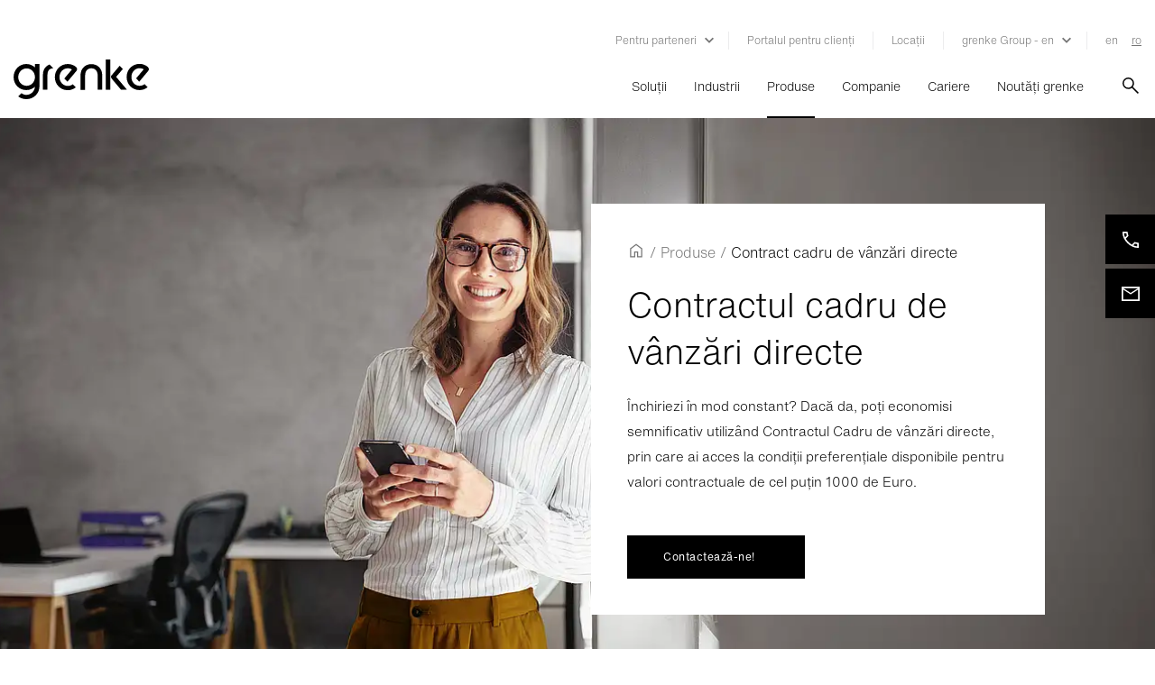

--- FILE ---
content_type: text/html;charset=UTF-8
request_url: https://www.grenke.ro/ro/produse/inchiriere/contract-cadru-de-vanzari-directe/
body_size: 28432
content:






<!doctype html>

<html data-lang="ro"
      lang="ro-ro"
      prefix="og: http://ogp.me/ns#" xmlns="http://www.w3.org/1999/xhtml">
<head>
    <meta charset="utf-8">
<script src='/webfiles/1768389733596/js/inline-scripts/google/tag-manager.js'></script>
    <link rel="preconnect" href="https://grenke.containers.piwik.pro">
    <link rel="preconnect" href="https://grenke.piwik.pro">
    <link rel="preconnect" href="https://myprivacy.my.onetrust.eu">
<link rel="preconnect" href="https://aps.grenke.com">
<link rel="preconnect" href="https://media.grenke.com">    <link rel="preload" as="style" href="/webfiles/1768389733596/dist/main.bundle.css">
<link imagesizes="(max-width: 575px) 100vw, (max-width: 767px) 100vw, (max-width: 991px) 100vw, (max-width: 1279px) 100vw, (max-width: 1919px) 100vw, (min-width: 1920px) 100vw" as="image" imagesrcset="/cdn-cgi/image/width=576,format=auto,quality=60,sharpen=1/a/original/gallery/12428/files/original/8e862c91872d42f4818e5a828382e9a8.jpg 576w, /cdn-cgi/image/width=768,format=auto,quality=60,sharpen=1/a/original/gallery/12428/files/original/8e862c91872d42f4818e5a828382e9a8.jpg 768w, /cdn-cgi/image/width=992,format=auto,quality=60,sharpen=1/a/original/gallery/12428/files/original/8e862c91872d42f4818e5a828382e9a8.jpg 992w, /cdn-cgi/image/width=1280,format=auto,quality=60,sharpen=1/a/original/gallery/12428/files/original/8e862c91872d42f4818e5a828382e9a8.jpg 1280w, /cdn-cgi/image/width=1920,format=auto,quality=60,sharpen=1/a/original/gallery/12428/files/original/8e862c91872d42f4818e5a828382e9a8.jpg 1920w, /cdn-cgi/image/width=2560,format=auto,quality=60,sharpen=1/a/original/gallery/12428/files/original/8e862c91872d42f4818e5a828382e9a8.jpg 2560w" rel="preload" href="/cdn-cgi/image/width=2560,format=auto,quality=60,sharpen=1/a/original/gallery/12428/files/original/8e862c91872d42f4818e5a828382e9a8.jpg"/>
    <link rel="preload" as="image"
          href="/webfiles/1768389733596/dist/images/logos/grenke-logo-black.svg">
<link rel="preload" as="image"
      href="/webfiles/1768389733596/dist/images/legacy/v2/icons/GRENKE_Icon_sign_arrow-down.svg">
<link rel="preload" as="image" href="/webfiles/1768389733596/de/grenke/website/medias/icons/search.png">
<link rel="preload" href="/webfiles/1768389733596/dist/fonts/HelveticaNowText-Light.otf" as="font"
      type="font/otf" crossorigin="anonymous">
<link rel="preload" href="/webfiles/1768389733596/dist/fonts/HelveticaNowText-Regular.otf" as="font"
      type="font/otf" crossorigin="anonymous">



    <script src='/webfiles/1768389733596/js/inline-scripts/onetrust/onetrust-mainScript.js'
            id="oneTrustScript-props"
            data-domainScript="20e0886e-cd5d-4802-a9d5-18d9704c23e4"
            data-nonce="99A9959A4737CD818917CB7B784B5772">
    </script>
<meta property="og:image" content="https://www.grenke.ro/cdn-cgi/image/width=768,format=auto,quality=60,sharpen=1/a/original/gallery/12428/files/original/8e862c91872d42f4818e5a828382e9a8.jpg"/>
<title>Contractul cadru de vânzări directe</title>
<meta property="og:title" content="Contractul cadru de vânzări directe"/>
<meta name="description" content="Finanțare, închiriere și vânzare cu plata în rate pentru proiecte la scară mare - pentru diferite tipuri de echipamente."/>
<meta property="og:description" content="Finanțare, închiriere și vânzare cu plata în rate pentru proiecte la scară mare - pentru diferite tipuri de echipamente."/>
<link imagesizes="(max-width: 575px) 100vw, (max-width: 767px) 100vw, (max-width: 991px) 100vw, (max-width: 1279px) 100vw, (max-width: 1919px) 100vw, (min-width: 1920px) 100vw" as="image" imagesrcset="/cdn-cgi/image/width=576,format=auto,quality=60,sharpen=1/a/original/gallery/12428/files/original/8e862c91872d42f4818e5a828382e9a8.jpg 576w, /cdn-cgi/image/width=768,format=auto,quality=60,sharpen=1/a/original/gallery/12428/files/original/8e862c91872d42f4818e5a828382e9a8.jpg 768w, /cdn-cgi/image/width=992,format=auto,quality=60,sharpen=1/a/original/gallery/12428/files/original/8e862c91872d42f4818e5a828382e9a8.jpg 992w, /cdn-cgi/image/width=1280,format=auto,quality=60,sharpen=1/a/original/gallery/12428/files/original/8e862c91872d42f4818e5a828382e9a8.jpg 1280w, /cdn-cgi/image/width=1920,format=auto,quality=60,sharpen=1/a/original/gallery/12428/files/original/8e862c91872d42f4818e5a828382e9a8.jpg 1920w, /cdn-cgi/image/width=2560,format=auto,quality=60,sharpen=1/a/original/gallery/12428/files/original/8e862c91872d42f4818e5a828382e9a8.jpg 2560w" rel="preload" href="/cdn-cgi/image/width=2560,format=auto,quality=60,sharpen=1/a/original/gallery/12428/files/original/8e862c91872d42f4818e5a828382e9a8.jpg"/>
<link rel="stylesheet" href="/webfiles/1768389733596/dist/main.bundle.css" type="text/css"/>
<script defer="" src="/webfiles/1768389733596/dist/main.vendor.bundle.js"></script>
<script defer="" src="/webfiles/1768389733596/dist/main.bundle.js"></script>



<meta name="viewport" content="width=device-width, initial-scale=1, maximum-scale=1, user-scalable=yes">
    <link rel="apple-touch-icon" sizes="57x57"
          href="/webfiles/1768389733596/dist/images/legacy/v2/favicons/apple-icon-57x57.ico">
    <link rel="apple-touch-icon" sizes="72x72"
          href="/webfiles/1768389733596/dist/images/legacy/v2/favicons/apple-icon-72x72.ico">
    <link rel="apple-touch-icon" sizes="76x76"
          href="/webfiles/1768389733596/dist/images/legacy/v2/favicons/apple-icon-76x76.ico">
    <link rel="apple-touch-icon" sizes="114x114"
          href="/webfiles/1768389733596/dist/images/legacy/v2/favicons/apple-icon-114x114.ico">
    <link rel="apple-touch-icon" sizes="120x120"
          href="/webfiles/1768389733596/dist/images/legacy/v2/favicons/apple-icon-120x120.ico">
    <link rel="apple-touch-icon" sizes="144x144"
          href="/webfiles/1768389733596/dist/images/legacy/v2/favicons/apple-icon-144x144.ico">
    <link rel="apple-touch-icon" sizes="152x152"
          href="/webfiles/1768389733596/dist/images/legacy/v2/favicons/apple-icon-152x152.ico">
    <link rel="apple-touch-icon" sizes="180x180"
          href="/webfiles/1768389733596/dist/images/legacy/v2/favicons/apple-icon-180x180.ico">

    <link rel="shortcut icon" href="/webfiles/1768389733596/dist/images/legacy/v2/favicons/android-icon-192x192.ico"
          sizes="192x192">
    <link rel="shortcut icon" href="/webfiles/1768389733596/dist/images/legacy/v2/favicons/favicon-32x32.ico"
          sizes="32x32">
    <link rel="shortcut icon" href="/webfiles/1768389733596/dist/images/legacy/v2/favicons/favicon-96x96.ico"
          sizes="96x96">
    <link rel="icon" href="/webfiles/1768389733596/dist/images/legacy/v2/favicons/favicon-32x32.ico"
          type="image/x-icon">

    <meta name="msapplication-wide144x144logo"
          content="/webfiles/1768389733596/dist/images/legacy/v2/favicons/ms-icon-144x144.ico">



<script
        id="base-export-backend-properties-props"
        data-backend_properties='{
        "environment": "prod",
        "locale": "ro_RO",
        "country": "ro"
    }'
        src='/webfiles/1768389733596/js/inline-scripts/abstractpages/base-export-backend-properties.js'>
</script>
        <!-- Generated canonical path -->
        <link rel="canonical" href="https://www.grenke.ro/ro/produse/inchiriere/contract-cadru-de-vanzari-directe/"/>

            <link rel="alternate" hreflang="cs-CZ" href="https://www.grenke.cz/produkty/leasing/ramcova-dohoda/">
            <link rel="alternate" hreflang="da-DK" href="https://www.grenke.dk/produkter/leasing-og-leje/rammeaftale-for-leasing/">
            <link rel="alternate" hreflang="de-AT" href="https://www.grenke.at/produkte/leasing-und-miete/rahmenvereinbarung/">
            <link rel="alternate" hreflang="de-CH" href="https://www.grenke.ch/de/produkte/leasing-und-miete/rahmenvereinbarung/">
            <link rel="alternate" hreflang="de-DE" href="https://www.grenke.de/produkte/leasing-und-miete/rahmenvereinbarung/">
            <link rel="alternate" hreflang="de-LU" href="https://www.grenke.lu/de/produkte/miete/rahmenvereinbarung/">
            <link rel="alternate" hreflang="en-AE" href="https://www.grenke.ae/products/leasing/mla/">
            <link rel="alternate" hreflang="en-AU" href="https://www.grenke.com.au/products/leasing/mla/">
            <link rel="alternate" hreflang="en-CA" href="https://www.grenke.ca/en/products/leasing/mla/">
            <link rel="alternate" hreflang="en-GB" href="https://www.grenke.co.uk/products/leasing/mla/">
            <link rel="alternate" hreflang="en-IE" href="https://www.grenke.ie/products/leasing/mla/">
            <link rel="alternate" hreflang="en-LU" href="https://www.grenke.lu/en/products/rent/mra/">
            <link rel="alternate" hreflang="en-LV" href="https://www.grenke.lv/en/products/leasing/mla/">
            <link rel="alternate" hreflang="en-MT" href="https://www.grenke.com.mt/products/renting/mra/">
            <link rel="alternate" hreflang="en-NO" href="https://www.grenke.no/en/products/leasing/mla/">
            <link rel="alternate" hreflang="en-RO" href="https://www.grenke.ro/en/products/leasing/master-rent-agreement/">
            <link rel="alternate" hreflang="en-SG" href="https://www.grenke.sg/products/rent/mra/">
            <link rel="alternate" hreflang="en-US" href="https://www.grenke.us/products/leasing/mla/">
            <link rel="alternate" hreflang="es-CL" href="https://www.grenke.cl/productos/renting/mra/">
            <link rel="alternate" hreflang="es-ES" href="https://www.grenke.es/productos/renting/poliza-master/">
            <link rel="alternate" hreflang="fi-FI" href="https://www.grenke.fi/tuotteet/leasing/mla/">
            <link rel="alternate" hreflang="fr-BE" href="https://www.grenke.be/fr/produits/leasing/accord-cadre-mla/">
            <link rel="alternate" hreflang="fr-CA" href="https://www.grenke.ca/fr/produits/credit-bail/laccord-cadre/">
            <link rel="alternate" hreflang="fr-CH" href="https://www.grenke.ch/fr/produits/leasing/accord-cadre/">
            <link rel="alternate" hreflang="fr-FR" href="https://www.grenke.fr/produits/location-financiere/accord-cadre/">
            <link rel="alternate" hreflang="fr-LU" href="https://www.grenke.lu/fr/produits/location-financiere/accord-cadre/">
            <link rel="alternate" hreflang="hr-HR" href="https://www.grenke.hr/proizvodi/najam/okvirni-ugovor-o-najmu/">
            <link rel="alternate" hreflang="hu-HU" href="https://www.grenke.hu/termekek/lizing/eves-keretfinanszirozasi-megallapodas/">
            <link rel="alternate" hreflang="it-CH" href="https://www.grenke.ch/it/prodotti/leasing-e-noleggio/accordo-quadro/">
            <link rel="alternate" hreflang="it-IT" href="https://www.grenke.it/prodotti/leasing/accordo-quadro-master-rent/">
            <link rel="alternate" hreflang="lv-LV" href="https://www.grenke.lv/lv/produkti/lizings/visparigais-lizinga-ligums/">
            <link rel="alternate" hreflang="nl-BE" href="https://www.grenke.be/nl/producten/leasing/mla/">
            <link rel="alternate" hreflang="nl-NL" href="https://www.grenke.nl/producten/lease/mla/">
            <link rel="alternate" hreflang="no-NO" href="https://www.grenke.no/no/produkter/leasing/mla/">
            <link rel="alternate" hreflang="pl-PL" href="https://www.grenke.pl/produkty/leasing/linia-leasingowa-flexline/">
            <link rel="alternate" hreflang="pt-BR" href="https://www.grenke.com.br/produtos/locacao/acordo-geral-de-locacao/">
            <link rel="alternate" hreflang="pt-PT" href="https://www.grenke.pt/produtos/renting/master-agreement/">
            <link rel="alternate" hreflang="ro-RO" href="https://www.grenke.ro/ro/produse/inchiriere/contract-cadru-de-vanzari-directe/">
            <link rel="alternate" hreflang="sk-SK" href="https://www.grenke.sk/produkty/leasing/ramcova-leasingova-zmluva/">
            <link rel="alternate" hreflang="sl-SI" href="https://www.grenke.si/produkti/poslovni-najem/krovna-pogodba-poslovnega-najema/">
            <link rel="alternate" hreflang="tr-TR" href="https://www.grenke.com.tr/urunlerimiz/kiralama/genel-kiralama-sozlesmesi/">
<script type="application/ld+json">{"@context":"https://schema.org","@type":"BreadcrumbList","itemListElement":[{"@type":"ListItem","position":1,"name":"Products","item":"https://www.grenke.ro/ro/produse/"},{"@type":"ListItem","position":2,"name":"MRA"}]}</script>
    <link rel="stylesheet" href='/webfiles/1768389733596/de/grenke/website/public/inline-styles/base-layout.css'>
    <noscript>
        <link rel="stylesheet"
              href='/webfiles/1768389733596/de/grenke/website/public/inline-styles/base-layout-noscript.css'>
    </noscript>
</head>









<body id="default" lang="ro-ro">
<!-- Google Tag Manager (noscript) -->
<noscript>
    <iframe src="https://www.googletagmanager.com/ns.html?id=GTM-KC9VQ99S"
            height="0" width="0" class="gtm-hide"></iframe>
</noscript>
<!-- End Google Tag Manager (noscript) -->

    <!-- Start Piwik PRO Tag Manager code -->
    <script id="piwik-loader-script" src='/webfiles/1768389733596/js/inline-scripts/piwik/piwik.js'
            data-piwikid="59c3c149-93ce-4c83-a3c7-49432ac184fa" data-nonce="A15677668A55F9265B79F7CE711F0C02"></script>
    <noscript>
        <iframe src="//grenke.containers.piwik.pro/59c3c149-93ce-4c83-a3c7-49432ac184fa/noscript.html" height="0" width="0"
                class="d-none invisible"></iframe>
    </noscript>
    <!-- End Piwik PRO Tag Manager code -->

<div class="body-wrapper">
































        <header>
            <div class="container-fluid navigation-box" data-search-url="/ro/searchresults/">
                <div class="row">
                    <div class="container">
                        <div class="row">
    <div class="meta col d-none d-lg-flex justify-content-lg-end">
        <div class="navigation-meta d-flex">
    <div class="none-appearance desktop meta-nav-item" data-meta-dropdown-id="0">

<span class="nolink-dropdown">Pentru parteneri</span>
<span class="meta-nav-separator dropdown"></span>    <div class="desktop position-fixed meta-flyout-container" data-meta-dropdown-id="0" data-height="">
        <div class="container padding-box meta-flyout-content">
            <div class="flyout position-relative w-100">
                        <div class="meta-flyout-button">
    <div class="btn-box btn-menu-link">
        <a class="btn btn-dark btn-tertiary btn-main-menu" href="/ro/pentru-parteneri/">
            <div class="btn-txt position-relative">
                <span class="btn-icon">
        <div class="tertiary"></div>
                </span>
<span class="btn-caption use-hyphens">Deveniți partener                </span>
            </div>
        </a>
    </div>
                        </div>
                        <div class="meta-flyout-button">
    <div class="btn-box btn-menu-link">
        <a class="btn btn-dark btn-tertiary btn-main-menu" href="/ro/pentru-parteneri/beneficii-pentru-parteneri/">
            <div class="btn-txt position-relative">
                <span class="btn-icon">
        <div class="tertiary"></div>
                </span>
<span class="btn-caption use-hyphens">Beneficii pentru parteneri                </span>
            </div>
        </a>
    </div>
                        </div>
                            <div class="meta-flyout-menu-list">
    <div class="btn-box btn-menu-item-link ">
        <a class="btn btn-text-link" href="/ro/pentru-parteneri/suport-vanzari/" >
            <div class="btn-txt position-relative">
                <span class="btn-caption use-hyphens copy">Suport vânzări</span>
            </div>
        </a>
    </div>
    <div class="btn-box btn-menu-item-link ">
        <a class="btn btn-text-link" href="/ro/pentru-parteneri/%C8%8Bnchiriere-cu-mentenan%C8%9B%C4%83-inclus%C4%83/" >
            <div class="btn-txt position-relative">
                <span class="btn-caption use-hyphens copy">Ȋnchiriere cu mentenanță inclusă</span>
            </div>
        </a>
    </div>
                            </div>
                        <div class="meta-flyout-button">
        <div class="btn-box">
            <a class="btn btn-lock btn-dark" target="_blank" href="https://partner.grenkeonline.com/ro-RO">
                <div class="btn-txt position-relative">
                    <span class="use-hyphens">Portal pentru parteneri</span>
                    <div class="btn-icon ">
        <div class="lock"></div>
                    </div>
                </div>
            </a>
        </div>
                        </div>
            </div>
        </div>
    </div>
    </div>
    <div class="none-appearance desktop meta-nav-item">

<a class="copy" href="https://login.grenke.net/index.php?id=411&L=10" target="_blank">Portalul pentru clienți</a>
<span class="meta-nav-separator"></span>    </div>
    <div class="none-appearance desktop meta-nav-item">

<a class="copy" href="/ro/locatii/" target="_self">Locații</a>
<span class="meta-nav-separator"></span>    </div>
    <div class="none-appearance desktop meta-nav-item" data-meta-dropdown-id="3">

<span class="nolink-dropdown">grenke Group - en</span>
<span class="meta-nav-dropdown"></span>    <div class="desktop position-fixed meta-flyout-container" data-meta-dropdown-id="3" data-height="">
        <div class="container padding-box meta-flyout-content">
            <div class="flyout position-relative w-100">
                        <div class="meta-flyout-button">
        <div class="btn-box">
            <a class="btn btn-primary btn-dark" target="_blank" href="https://www.grenke.com/en/">
                <div class="btn-txt position-relative">
                    <span class="use-hyphens">grenke Group</span>
                    <div class="btn-icon ">
        <div class="primary"></div>
                    </div>
                </div>
            </a>
        </div>
                        </div>
                        <div class="meta-flyout-button">
        <div class="btn-box">
            <a class="btn btn-primary btn-dark" target="_blank" href="https://www.grenke.com/en/investor-relations">
                <div class="btn-txt position-relative">
                    <span class="use-hyphens">Investor Relations</span>
                    <div class="btn-icon ">
        <div class="primary"></div>
                    </div>
                </div>
            </a>
        </div>
                        </div>
            </div>
        </div>
    </div>
    </div>
<div class="none-appearance desktop meta-nav-item">                        <span
                                class="meta-nav-separator language-switch-separator"></span>
                            <a class="copy language-switch first-switch"
                               href="/en/products/leasing/master-rent-agreement/" target="_self">en</a>
                            <a class="copy language-switch active"
                               href="/ro/produse/inchiriere/contract-cadru-de-vanzari-directe/" target="_self">ro</a>
                    </div>
        </div>
    </div>
                        </div>
                        <div class="row">
                            <nav class="navigation-main col">
                                <div class="d-flex justify-content-between h-100 js-mobile-container">
                                    <div class="navigation-grenke-logo js-absolute-logo d-flex">
                                        <a class="logo-link d-block"
                                           href="https://www.grenke.ro/ro/"></a>
                                    </div>
                                    <div class="navigation d-flex  align-self-lg-center">
                                            <div class="navigation-list d-none d-lg-flex">
                                                    <a href=""
                                                       class="navigation-list-item position-relative" data-item-name="soluii">
                                                        Soluții
                                                    </a>
                                                    <a href=""
                                                       class="navigation-list-item position-relative" data-item-name="industrii">
                                                        Industrii
                                                    </a>
                                                    <a href="/ro/produse/"
                                                       class="navigation-list-item menu-item-active position-relative" data-item-name="produse">
                                                        Produse
                                                    </a>
                                                    <a href=""
                                                       class="navigation-list-item position-relative" data-item-name="companie">
                                                        Companie
                                                    </a>
                                                    <a href=""
                                                       class="navigation-list-item position-relative" data-item-name="cariere">
                                                        Cariere
                                                    </a>
                                                    <a href=""
                                                       class="navigation-list-item position-relative" data-item-name="noutigrenke">
                                                        Noutăți grenke
                                                    </a>
                                            </div>
                                            <button class="none-appearance search desktop d-none d-lg-block"></button>
                                            <button class="none-appearance search mobile d-lg-none"></button>
                                            <div class="burger-menu-container d-flex align-items-center justify-content-center d-lg-none">
                                                <div class="burger-menu position-relative">
                                                    <div class="start"></div>
                                                    <div class="center"></div>
                                                    <div class="end"></div>
                                                </div>
                                            </div>
                                    </div>
                                </div>
                            </nav>
                        </div>

                        <div class="row">
                            <div class="mobile-wrapper d-lg-none">
                                <div class="position-relative">
                                    <div class="mobile navigation-list col">
                                                    <a href=""
                                                       class="navigation-list-item d-block">
                                                        Soluții
                                                    </a>
                                                    <div class="mobile dropdown-navigation">
                                                        <div class="col-12 menu-items">
                                                            <div class="row">
                                                                    <div class="col-12">
                                                                            <div class="item-box-content solutions no-child first">
    <div class="btn-box btn-menu-link">
        <a class="btn btn-dark btn-tertiary btn-main-menu" href="/ro/solutii/companii-private/">
            <div class="btn-txt position-relative">
                <span class="btn-icon">
        <div class="tertiary"></div>
                </span>
<span class="btn-caption use-hyphens"><b>Companii private</b>                </span>
            </div>
        </a>
    </div>
                                                                            </div>
                                                                            <div class="item-box-content solutions no-child ">
    <div class="btn-box btn-menu-link">
        <a class="btn btn-dark btn-tertiary btn-main-menu" href="/ro/solutii/companii-de-stat/">
            <div class="btn-txt position-relative">
                <span class="btn-icon">
        <div class="tertiary"></div>
                </span>
<span class="btn-caption use-hyphens"><b>Companii de stat</b>                </span>
            </div>
        </a>
    </div>
                                                                            </div>
                                                                            <div class="item-box-content solutions no-child ">
    <div class="btn-box btn-menu-link">
        <a class="btn btn-dark btn-tertiary btn-main-menu" href="/ro/solutii/profesii-liberale-si-pfa-uri/">
            <div class="btn-txt position-relative">
                <span class="btn-icon">
        <div class="tertiary"></div>
                </span>
<span class="btn-caption use-hyphens"><b>Profesii liberale și PFA-uri</b>                </span>
            </div>
        </a>
    </div>
                                                                            </div>
                                                                            <div class="item-box-content solutions no-child ">
    <div class="btn-box btn-menu-link">
        <a class="btn btn-dark btn-tertiary btn-main-menu" href="/ro/solutii/asociatii-si-fundatii/">
            <div class="btn-txt position-relative">
                <span class="btn-icon">
        <div class="tertiary"></div>
                </span>
<span class="btn-caption use-hyphens"><b>Asociații și fundații</b>                </span>
            </div>
        </a>
    </div>
                                                                            </div>
                                                                            <div class="item-box-content solutions  ">
                                                                                        <p class="header-navigation-headline">Prezentarea generală a soluţiilor noastre</p>
    <div class="btn-box btn-menu-item-link ">
        <a class="btn btn-text-link" href="/ro/solutii/finantare-echipamente/" >
            <div class="btn-txt position-relative">
                <span class="btn-caption use-hyphens copy">Finanțare echipamente</span>
            </div>
        </a>
    </div>
    <div class="btn-box btn-menu-item-link ">
        <a class="btn btn-text-link" href="/ro/solutii/lichiditate/" >
            <div class="btn-txt position-relative">
                <span class="btn-caption use-hyphens copy">Lichiditate</span>
            </div>
        </a>
    </div>
                                                                            </div>
                                                                    </div>
                                                            </div>
                                                        </div>
                                                        <div class="teaser-box row solutions">
                                                        </div>
                                                    </div>
                                                    <a href=""
                                                       class="navigation-list-item d-block">
                                                        Industrii
                                                    </a>
                                                    <div class="mobile dropdown-navigation">
                                                        <div class="col-12 menu-items">
                                                            <div class="row">
                                                                    <div class="col-12">
                                                                            <div class="item-box-content sectors no-child first">
    <div class="btn-box btn-menu-link">
        <a class="btn btn-dark btn-tertiary btn-main-menu" href="/ro/industrii/servicii/">
            <div class="btn-txt position-relative">
                <span class="btn-icon">
        <div class="tertiary"></div>
                </span>
<span class="btn-caption use-hyphens"><b>Servicii</b>                </span>
            </div>
        </a>
    </div>
                                                                            </div>
                                                                            <div class="item-box-content sectors no-child ">
    <div class="btn-box btn-menu-link">
        <a class="btn btn-dark btn-tertiary btn-main-menu" href="/ro/industrii/comert/">
            <div class="btn-txt position-relative">
                <span class="btn-icon">
        <div class="tertiary"></div>
                </span>
<span class="btn-caption use-hyphens"><b>Comerț</b>                </span>
            </div>
        </a>
    </div>
                                                                            </div>
                                                                            <div class="item-box-content sectors no-child ">
    <div class="btn-box btn-menu-link">
        <a class="btn btn-dark btn-tertiary btn-main-menu" href="/ro/industrii/profesii-liberale/">
            <div class="btn-txt position-relative">
                <span class="btn-icon">
        <div class="tertiary"></div>
                </span>
<span class="btn-caption use-hyphens"><b>Profesii liberale</b>                </span>
            </div>
        </a>
    </div>
                                                                            </div>
                                                                            <div class="item-box-content sectors no-child ">
    <div class="btn-box btn-menu-link">
        <a class="btn btn-dark btn-tertiary btn-main-menu" href="/ro/industrii/sanatate/">
            <div class="btn-txt position-relative">
                <span class="btn-icon">
        <div class="tertiary"></div>
                </span>
<span class="btn-caption use-hyphens"><b>Sănătate</b>                </span>
            </div>
        </a>
    </div>
                                                                            </div>
                                                                            <div class="item-box-content sectors no-child ">
    <div class="btn-box btn-menu-link">
        <a class="btn btn-dark btn-tertiary btn-main-menu" href="/ro/industrii/productie/">
            <div class="btn-txt position-relative">
                <span class="btn-icon">
        <div class="tertiary"></div>
                </span>
<span class="btn-caption use-hyphens"><b>Producție</b>                </span>
            </div>
        </a>
    </div>
                                                                            </div>
                                                                            <div class="item-box-content sectors no-child ">
    <div class="btn-box btn-menu-link">
        <a class="btn btn-dark btn-tertiary btn-main-menu" href="/ro/energia-verde-echipamente-eligibile/">
            <div class="btn-txt position-relative">
                <span class="btn-icon">
        <div class="tertiary"></div>
                </span>
<span class="btn-caption use-hyphens"><b>Energia Verde</b>                </span>
            </div>
        </a>
    </div>
                                                                            </div>
                                                                    </div>
                                                            </div>
                                                        </div>
                                                        <div class="teaser-box row sectors">
                                                                        <div class="teaser-item col-12 col-lg-6">
                                                                            <div class="h-100 d-md-flex flex-column">
                                                                                    <a class="row h-100 teaser-box-item align-items-md-center d-flex flex-wrap"
                                                                                       href="https://www.grenke.ro/ro/companie/grenke-in-romania/activitatea-noastra/"
                                                                                       target="_self">
                                                                                            <div class="col-md-8 col-12 teaser-text">
<p>Poți să închiriezi și echipamente&nbsp;de birou.</p>                                                                                            </div>
                                                                                            <div class="col-md-4 col-12 offset-0">
                                                                                                <div class="button-box">
    <div class="btn-box float-right">
        <div class="none-appearance btn btn-dark btn-tertiary btn-navigation">
            <span class="btn-txt position-relative">
                <span class="btn-icon">
        <div class="tertiary-menu-teaser"></div>
                </span>
                <span class="btn-caption use-hyphens">Află mai multe</span>
            </span>
        </div>
    </div>
                                                                                                </div>
                                                                                            </div>
                                                                                    </a>
                                                                            </div>
                                                                        </div>
                                                                        <div class="teaser-item col-12 col-lg-6">
                                                                            <div class="h-100 d-md-flex flex-column">
                                                                                    <a class="row h-100 teaser-box-item align-items-md-center d-flex flex-wrap"
                                                                                       href="https://www.grenke.ro/ro/produse/"
                                                                                       target="_self">
                                                                                            <div class="col-md-8 col-12 teaser-text">
<p>Alte solutii pe care le oferim.</p>                                                                                            </div>
                                                                                            <div class="col-md-4 col-12 offset-0">
                                                                                                <div class="button-box">
    <div class="btn-box float-right">
        <div class="none-appearance btn btn-dark btn-tertiary btn-navigation">
            <span class="btn-txt position-relative">
                <span class="btn-icon">
        <div class="tertiary-menu-teaser"></div>
                </span>
                <span class="btn-caption use-hyphens">Află mai multe</span>
            </span>
        </div>
    </div>
                                                                                                </div>
                                                                                            </div>
                                                                                    </a>
                                                                            </div>
                                                                        </div>
                                                        </div>
                                                    </div>
                                                    <a href="/ro/produse/"
                                                       class="navigation-list-item d-block menu-item-active">
                                                        Produse
                                                    </a>
                                                    <div class="mobile dropdown-navigation">
                                                        <div class="col-12 menu-items">
                                                            <div class="row">
                                                                    <div class="col-12 button-align-right btn-overview">
    <div class="btn-box">
        <a class="btn btn-dark btn-tertiary" href="/ro/produse/">
            <div class="btn-txt position-relative">
                    <span class="btn-icon">
        <div class="menu-overview"></div>
                    </span>
                <span class="btn-caption use-hyphens">Toate produsele</span>
            </div>
        </a>
    </div>
                                                                    </div>
                                                                    <div class="w-100"></div>
                                                                    <div class="col-12">
                                                                            <div class="item-box-content products-images no-child first">
    <div class="btn-box btn-menu-link">
        <a class="btn btn-dark btn-tertiary btn-main-menu" href="/ro/produse/inchiriere/contract-de-inchiriere/">
            <div class="btn-txt position-relative">
                <span class="btn-icon">
        <div class="tertiary"></div>
                </span>
<span class="btn-caption use-hyphens"><b>Contract de închiriere</b>                </span>
            </div>
        </a>
    </div>
                                                                            </div>
                                                                            <div class="item-box-content products-images no-child ">
    <div class="btn-box btn-menu-link">
        <a class="btn btn-dark btn-tertiary btn-main-menu" href="/ro/produse/inchiriere/contract-cadru-de-vanzari-directe/">
            <div class="btn-txt position-relative">
                <span class="btn-icon">
        <div class="tertiary"></div>
                </span>
<span class="btn-caption use-hyphens"><b>Contract cadru de vânzări directe</b>                </span>
            </div>
        </a>
    </div>
                                                                            </div>
                                                                            <div class="item-box-content products-images no-child ">
    <div class="btn-box btn-menu-link">
        <a class="btn btn-dark btn-tertiary btn-main-menu" href="/ro/produse/inchiriere/contract-de-vanzare-cu-plata-in-rate/">
            <div class="btn-txt position-relative">
                <span class="btn-icon">
        <div class="tertiary"></div>
                </span>
<span class="btn-caption use-hyphens"><b>Contract de vânzare cu plata în rate</b>                </span>
            </div>
        </a>
    </div>
                                                                            </div>
                                                                            <div class="item-box-content products-images  ">
                                                                                        <p class="header-navigation-headline">Servicii suplimentare</p>
    <div class="btn-box btn-menu-item-link ">
        <a class="btn btn-text-link" href="/ro/produse/serviciu/contract-electronic-pentru-clienti/" >
            <div class="btn-txt position-relative">
                <span class="btn-caption use-hyphens copy">Contract Electronic</span>
            </div>
        </a>
    </div>
    <div class="btn-box btn-menu-item-link ">
        <a class="btn btn-text-link" href="/ro/produse/serviciu/finantarea-proiectelor/" >
            <div class="btn-txt position-relative">
                <span class="btn-caption use-hyphens copy">Finanțarea proiectelor</span>
            </div>
        </a>
    </div>
    <div class="btn-box btn-menu-item-link ">
        <a class="btn btn-text-link" href="/ro/produse/serviciu/sale-and-leaseback/" >
            <div class="btn-txt position-relative">
                <span class="btn-caption use-hyphens copy">Sale and leaseback</span>
            </div>
        </a>
    </div>
    <div class="btn-box btn-menu-item-link ">
        <a class="btn btn-text-link" href="/ro/produse/serviciu/protect/" >
            <div class="btn-txt position-relative">
                <span class="btn-caption use-hyphens copy">grenke Protect</span>
            </div>
        </a>
    </div>
                                                                            </div>
                                                                    </div>
                                                            </div>
                                                        </div>
                                                        <div class="teaser-box row products-images">
                                                        </div>
                                                    </div>
                                                    <a href=""
                                                       class="navigation-list-item d-block">
                                                        Companie
                                                    </a>
                                                    <div class="mobile dropdown-navigation">
                                                        <div class="col-12 menu-items">
                                                            <div class="row">
                                                                    <div class="col-12">
                                                                            <div class="item-box-content company  first">
    <div class="btn-box btn-menu-link">
        <a class="btn btn-dark btn-tertiary btn-main-menu" href="/ro/companie/grenke-in-romania/">
            <div class="btn-txt position-relative">
                <span class="btn-icon">
        <div class="tertiary"></div>
                </span>
<span class="btn-caption use-hyphens"><b>grenke în România</b>                </span>
            </div>
        </a>
    </div>
    <div class="btn-box btn-menu-item-link ">
        <a class="btn btn-text-link" href="/ro/companie/grenke-in-romania/management/" >
            <div class="btn-txt position-relative">
                <span class="btn-caption use-hyphens copy">Management</span>
            </div>
        </a>
    </div>
    <div class="btn-box btn-menu-item-link ">
        <a class="btn btn-text-link" href="/ro/companie/grenke-in-romania/activitatea-noastra/" >
            <div class="btn-txt position-relative">
                <span class="btn-caption use-hyphens copy">Activitatea noastră</span>
            </div>
        </a>
    </div>
    <div class="btn-box btn-menu-item-link ">
        <a class="btn btn-text-link" href="/ro/locatii/" >
            <div class="btn-txt position-relative">
                <span class="btn-caption use-hyphens copy">Locații</span>
            </div>
        </a>
    </div>
    <div class="btn-box btn-menu-item-link ">
        <a class="btn btn-text-link" href="/ro/companie/grenke-in-romania/istoric/" >
            <div class="btn-txt position-relative">
                <span class="btn-caption use-hyphens copy">Istoric</span>
            </div>
        </a>
    </div>
                                                                            </div>
                                                                    </div>
                                                            </div>
                                                        </div>
                                                        <div class="teaser-box row company">
                                                                        <div class="teaser-item col-12 col-lg-6">
                                                                            <div class="h-100 d-md-flex flex-column">
                                                                                    <a class="row h-100 teaser-box-item align-items-md-center d-flex flex-wrap"
                                                                                       href="https://www.grenke.com/"
                                                                                       target="_blank">
                                                                                            <div class="col-md-8 col-12 teaser-text">
<p>Succes nelimitat - cu grenke. Către Grupul grenke.</p>                                                                                            </div>
                                                                                            <div class="col-md-4 col-12 offset-0">
                                                                                                <div class="button-box">
    <div class="btn-box float-right">
        <div class="none-appearance btn btn-dark btn-tertiary btn-navigation">
            <span class="btn-txt position-relative">
                <span class="btn-icon">
        <div class="tertiary-menu-teaser"></div>
                </span>
                <span class="btn-caption use-hyphens">Află mai multe</span>
            </span>
        </div>
    </div>
                                                                                                </div>
                                                                                            </div>
                                                                                    </a>
                                                                            </div>
                                                                        </div>
                                                                        <div class="teaser-item col-12 col-lg-6">
                                                                            <div class="h-100 d-md-flex flex-column">
                                                                                    <a class="row h-100 teaser-box-item align-items-md-center d-flex flex-wrap"
                                                                                       href="https://www.grenke.com/investor-relations"
                                                                                       target="_blank">
                                                                                            <div class="col-md-8 col-12 teaser-text">
<p>Ești acționar sau ai dori să fii? Către relațiile cu investitorii.</p>                                                                                            </div>
                                                                                            <div class="col-md-4 col-12 offset-0">
                                                                                                <div class="button-box">
    <div class="btn-box float-right">
        <div class="none-appearance btn btn-dark btn-tertiary btn-navigation">
            <span class="btn-txt position-relative">
                <span class="btn-icon">
        <div class="tertiary-menu-teaser"></div>
                </span>
                <span class="btn-caption use-hyphens">Află mai multe</span>
            </span>
        </div>
    </div>
                                                                                                </div>
                                                                                            </div>
                                                                                    </a>
                                                                            </div>
                                                                        </div>
                                                        </div>
                                                    </div>
                                                    <a href=""
                                                       class="navigation-list-item d-block">
                                                        Cariere
                                                    </a>
                                                    <div class="mobile dropdown-navigation">
                                                        <div class="col-12 menu-items">
                                                            <div class="row">
                                                                    <div class="col-12">
                                                                            <div class="item-box-content career  first">
    <div class="btn-box btn-menu-link">
        <a class="btn btn-dark btn-tertiary btn-main-menu" href="/ro/cariere/de-ce-grenke/">
            <div class="btn-txt position-relative">
                <span class="btn-icon">
        <div class="tertiary"></div>
                </span>
<span class="btn-caption use-hyphens"><b>De ce grenke</b>                </span>
            </div>
        </a>
    </div>
                                                                                                <p class="header-navigation-headline">Grupul țintă</p>
                                                                                                <div class="item-box-content h-100">
    <div class="btn-box btn-menu-item-link ">
        <a class="btn btn-text-link" href="/ro/cariere/de-ce-grenke/absolventi/" >
            <div class="btn-txt position-relative">
                <span class="btn-caption use-hyphens copy">Absolvenți</span>
            </div>
        </a>
    </div>
    <div class="btn-box btn-menu-item-link ">
        <a class="btn btn-text-link" href="/ro/cariere/de-ce-grenke/specialisti/" >
            <div class="btn-txt position-relative">
                <span class="btn-caption use-hyphens copy">Specialiști</span>
            </div>
        </a>
    </div>
                                                                                                </div>
                                                                                                <p class="header-navigation-headline">Departament</p>
                                                                                                <div class="item-box-content h-100">
    <div class="btn-box btn-menu-item-link ">
        <a class="btn btn-text-link" href="/ro/cariere/de-ce-grenke/administrativ-si-financiar/" >
            <div class="btn-txt position-relative">
                <span class="btn-caption use-hyphens copy">Administrativ & Financiar</span>
            </div>
        </a>
    </div>
    <div class="btn-box btn-menu-item-link ">
        <a class="btn btn-text-link" href="/ro/cariere/de-ce-grenke/vanzari-si-marketing/" >
            <div class="btn-txt position-relative">
                <span class="btn-caption use-hyphens copy">Vânzări & Marketing</span>
            </div>
        </a>
    </div>
                                                                                                </div>
                                                                            </div>
                                                                    </div>
                                                            </div>
                                                        </div>
                                                        <div class="teaser-box row career">
                                                                        <div class="teaser-item col-12 col-lg-6">
                                                                            <div class="h-100 d-md-flex flex-column">
                                                                                    <a class="row h-100 teaser-box-item align-items-md-center d-flex flex-wrap"
                                                                                       href="https://jobs.grenke.com/en?locale=en_US"
                                                                                       target="_blank">
                                                                                            <div class="inside-row">
                                                                                                <div class="teaser-text">
<p>Află aici cum poate arăta viitorul tău la grenke.</p>                                                                                                </div>
                                                                                                <div class="teaser-button">
                                                                                                    <div class="button-box col-10 col-sm-6 col-md-4">
        <div class="btn-box">
            <div class="none-appearance btn btn-primary btn-dark">
                <div class="btn-txt position-relative">
                    <span class="use-hyphens">Posturi disponibile</span>
                    <div class="btn-icon ">
        <div class="primary"></div>
                    </div>
                </div>
            </div>
        </div>
                                                                                                    </div>
                                                                                                </div>
                                                                                            </div>
                                                                                    </a>
                                                                            </div>
                                                                        </div>
                                                        </div>
                                                    </div>
                                                    <a href=""
                                                       class="navigation-list-item d-block">
                                                        Noutăți grenke
                                                    </a>
                                                    <div class="mobile dropdown-navigation">
                                                        <div class="col-12 menu-items">
                                                            <div class="row">
                                                                    <div class="col-12">
                                                                            <div class="item-box-content news-events no-child first">
    <div class="btn-box btn-menu-item-link ">
        <a class="btn btn-text-link" href="/ro/noutati-grenke/noutati/" >
            <div class="btn-txt position-relative">
                <span class="btn-caption use-hyphens copy">Noutăți</span>
            </div>
        </a>
    </div>
                                                                            </div>
                                                                            <div class="item-box-content news-events no-child ">
    <div class="btn-box btn-menu-item-link ">
        <a class="btn btn-text-link" href="/ro/noutati-grenke/evenimente/" >
            <div class="btn-txt position-relative">
                <span class="btn-caption use-hyphens copy">Evenimente</span>
            </div>
        </a>
    </div>
                                                                            </div>
                                                                            <div class="item-box-content news-events no-child ">
    <div class="btn-box btn-menu-item-link ">
        <a class="btn btn-text-link" href="/ro/noutati-grenke/descarca-fisiere/" >
            <div class="btn-txt position-relative">
                <span class="btn-caption use-hyphens copy">Descarcă fișiere</span>
            </div>
        </a>
    </div>
                                                                            </div>
                                                                    </div>
                                                            </div>
                                                        </div>
                                                        <div class="teaser-box row news-events">
                                                        </div>
                                                    </div>
                                    </div>
    <div class="mobile navigation-meta col">
                    <button class="none-appearance meta-nav-item ">Pentru parteneri</button>
                    <div class="mobile dropdown-navigation">
                            <div class="col-12 menu-items tertiary">
                                <div class="row">
                                    <div class="col-12 col-sm-6">
                                                <div class="meta-mobile-button">
    <div class="btn-box btn-menu-link">
        <a class="btn btn-dark btn-tertiary btn-main-menu" href="/ro/pentru-parteneri/">
            <div class="btn-txt position-relative">
                <span class="btn-icon">
        <div class="tertiary"></div>
                </span>
<span class="btn-caption use-hyphens">Deveniți partener                </span>
            </div>
        </a>
    </div>
                                                </div>
                                                <div class="meta-mobile-button">
    <div class="btn-box btn-menu-link">
        <a class="btn btn-dark btn-tertiary btn-main-menu" href="/ro/pentru-parteneri/beneficii-pentru-parteneri/">
            <div class="btn-txt position-relative">
                <span class="btn-icon">
        <div class="tertiary"></div>
                </span>
<span class="btn-caption use-hyphens">Beneficii pentru parteneri                </span>
            </div>
        </a>
    </div>
                                                </div>
                                                    <div class="meta-mobile-menu-list">
    <div class="btn-box btn-menu-item-link ">
        <a class="btn btn-text-link" href="/ro/pentru-parteneri/suport-vanzari/" >
            <div class="btn-txt position-relative">
                <span class="btn-caption use-hyphens copy">Suport vânzări</span>
            </div>
        </a>
    </div>
    <div class="btn-box btn-menu-item-link ">
        <a class="btn btn-text-link" href="/ro/pentru-parteneri/%C8%8Bnchiriere-cu-mentenan%C8%9B%C4%83-inclus%C4%83/" >
            <div class="btn-txt position-relative">
                <span class="btn-caption use-hyphens copy">Ȋnchiriere cu mentenanță inclusă</span>
            </div>
        </a>
    </div>
                                                    </div>
                                                <div class="meta-mobile-button">
        <div class="btn-box">
            <a class="btn btn-lock btn-dark" target="_blank" href="https://partner.grenkeonline.com/ro-RO">
                <div class="btn-txt position-relative">
                    <span class="use-hyphens">Portal pentru parteneri</span>
                    <div class="btn-icon ">
        <div class="lock"></div>
                    </div>
                </div>
            </a>
        </div>
                                                </div>
                                    </div>
                                </div>
                            </div>
                    </div>
                    <a class="language-select d-flex meta-nav-item "
                       href="https://login.grenke.net/index.php?id=411&L=10" target="_blank">
                        Portalul pentru clienți
                    </a>
                    <a class="language-select d-flex meta-nav-item "
                       href="/ro/locatii/" target="_self">
                        Locații
                    </a>
                    <button class="none-appearance meta-nav-item last-item">grenke Group - en</button>
                    <div class="mobile dropdown-navigation">
                            <div class="col-12 menu-items ">
                                <div class="row">
                                    <div class="col-12 col-sm-6">
                                                <div class="meta-mobile-button">
        <div class="btn-box">
            <a class="btn btn-lock btn-dark" target="_blank" href="https://www.grenke.com/en/">
                <div class="btn-txt position-relative">
                    <span class="use-hyphens">grenke Group</span>
                    <div class="btn-icon ">
        <div class="lock"></div>
                    </div>
                </div>
            </a>
        </div>
                                                </div>
                                                <div class="meta-mobile-button">
        <div class="btn-box">
            <a class="btn btn-lock btn-dark" target="_blank" href="https://www.grenke.com/en/investor-relations">
                <div class="btn-txt position-relative">
                    <span class="use-hyphens">Investor Relations</span>
                    <div class="btn-icon ">
        <div class="lock"></div>
                    </div>
                </div>
            </a>
        </div>
                                                </div>
                                    </div>
                                </div>
                            </div>
                    </div>
                <div class="none-appearance d-flex meta-nav-item language-switch last-item">
                        <a class="mobile-language-switch-item"
                           href="/en/products/leasing/master-rent-agreement/" target="_self">en</a>
                        <a class="mobile-language-switch-item active"
                           href="/ro/produse/inchiriere/contract-cadru-de-vanzari-directe/" target="_self">ro</a>
                </div>

    </div>
                                </div>
                            </div>
                        </div>
                    </div>
                </div>



            </div>

            <div class="container-fluid position-fixed sticky-box js-scroll-up-visible navigation-transition">
                <div class="row">
                    <div class="container">
                        <div class="row">
    <div class="meta col d-none d-lg-flex justify-content-lg-end">
        <div class="navigation-meta d-flex">
    <div class="none-appearance desktop meta-nav-item" data-meta-dropdown-id="0">

<span class="nolink-dropdown">Pentru parteneri</span>
<span class="meta-nav-separator dropdown"></span>    </div>
    <div class="none-appearance desktop meta-nav-item">

<a class="copy" href="https://login.grenke.net/index.php?id=411&L=10" target="_blank">Portalul pentru clienți</a>
<span class="meta-nav-separator"></span>    </div>
    <div class="none-appearance desktop meta-nav-item">

<a class="copy" href="/ro/locatii/" target="_self">Locații</a>
<span class="meta-nav-separator"></span>    </div>
    <div class="none-appearance desktop meta-nav-item" data-meta-dropdown-id="3">

<span class="nolink-dropdown">grenke Group - en</span>
<span class="meta-nav-dropdown"></span>    </div>
<div class="none-appearance desktop meta-nav-item">                        <span
                                class="meta-nav-separator language-switch-separator"></span>
                            <a class="copy language-switch first-switch"
                               href="/en/products/leasing/master-rent-agreement/" target="_self">en</a>
                            <a class="copy language-switch active"
                               href="/ro/produse/inchiriere/contract-cadru-de-vanzari-directe/" target="_self">ro</a>
                    </div>
        </div>
    </div>
                        </div>
                        <div class="row">
                            <nav class="navigation-main col">
                                <div class="d-flex justify-content-between h-100 js-mobile-container">
                                    <div class="navigation-grenke-logo js-fixed-logo d-flex logo-transition">
                                        <a class="logo-link d-block"
                                           href="https://www.grenke.ro/ro/"></a>
                                    </div>
                                    <div class="navigation d-flex align-self-lg-center">
                                            <div class="navigation-list d-none d-lg-flex">
                                                    <a href=""
                                                       class="navigation-list-item position-relative" data-item-name="soluii">
                                                        Soluții
                                                    </a>
                                                    <a href=""
                                                       class="navigation-list-item position-relative" data-item-name="industrii">
                                                        Industrii
                                                    </a>
                                                    <a href="/ro/produse/"
                                                       class="navigation-list-item menu-item-active position-relative" data-item-name="produse">
                                                        Produse
                                                    </a>
                                                    <a href=""
                                                       class="navigation-list-item position-relative" data-item-name="companie">
                                                        Companie
                                                    </a>
                                                    <a href=""
                                                       class="navigation-list-item position-relative" data-item-name="cariere">
                                                        Cariere
                                                    </a>
                                                    <a href=""
                                                       class="navigation-list-item position-relative" data-item-name="noutigrenke">
                                                        Noutăți grenke
                                                    </a>
                                            </div>
                                            <button class="none-appearance search desktop d-none d-lg-block"></button>
                                            <button class="none-appearance search mobile d-lg-none"></button>
                                            <div class="burger-menu-container d-flex align-items-center justify-content-center d-lg-none">
                                                <div class="burger-menu position-relative">
                                                    <div class="start"></div>
                                                    <div class="center"></div>
                                                    <div class="end"></div>
                                                </div>
                                            </div>
                                    </div>
                                </div>
                            </nav>
                        </div>
                    </div>
                </div>



            </div>
            <div class="flyout-container">
                <div class="container">
                    <div class="row">
                        <div class="flyout position-relative d-flex flex-wrap">
                            <div class="position-relative btn-close-container d-block">
                                <div class="btn-close position-absolute"></div>
                            </div>
                                        <div class="item-box solutions"
                                             data-item-box="soluii">
                                                    <div class="col-lg">
                                                        <div class="item-box-content h-100">
                                                            <a class="img-box" href="/ro/solutii/companii-private/">
                                                                <div class="img-fill">
                                                                        <img loading="lazy"
                                                                             src="/cdn-cgi/image/width=576,format=auto,quality=60,sharpen=1/a/original/gallery/12428/files/original/f4f2029bbfec4880b57757125e9ece7c.jpg"
                                                                             alt=""
                                                                             title=""
                                                                             class="item-img"
                                                                        >
                                                                </div>
                                                            </a>
    <div class="btn-box btn-menu-link">
        <a class="btn btn-dark btn-tertiary btn-main-menu" href="/ro/solutii/companii-private/">
            <div class="btn-txt position-relative">
                <span class="btn-icon">
        <div class="tertiary"></div>
                </span>
<span class="btn-caption use-hyphens"><b>Companii private</b>                </span>
            </div>
        </a>
    </div>
                                                        </div>
                                                    </div>
                                                    <div class="col-lg">
                                                        <div class="item-box-content h-100">
                                                            <a class="img-box" href="/ro/solutii/companii-de-stat/">
                                                                <div class="img-fill">
                                                                        <img loading="lazy"
                                                                             src="/cdn-cgi/image/width=576,format=auto,quality=60,sharpen=1/a/original/gallery/12428/files/original/1f61530540564aa3850ae4eec983d4c9.jpg"
                                                                             alt=""
                                                                             title=""
                                                                             class="item-img"
                                                                        >
                                                                </div>
                                                            </a>
    <div class="btn-box btn-menu-link">
        <a class="btn btn-dark btn-tertiary btn-main-menu" href="/ro/solutii/companii-de-stat/">
            <div class="btn-txt position-relative">
                <span class="btn-icon">
        <div class="tertiary"></div>
                </span>
<span class="btn-caption use-hyphens"><b>Companii de stat</b>                </span>
            </div>
        </a>
    </div>
                                                        </div>
                                                    </div>
                                                    <div class="col-lg">
                                                        <div class="item-box-content h-100">
                                                            <a class="img-box" href="/ro/solutii/profesii-liberale-si-pfa-uri/">
                                                                <div class="img-fill">
                                                                        <img loading="lazy"
                                                                             src="/cdn-cgi/image/width=576,format=auto,quality=60,sharpen=1/a/original/gallery/12428/files/original/23f6140b08734fbe8640e2b91362207b.jpg"
                                                                             alt=""
                                                                             title=""
                                                                             class="item-img"
                                                                        >
                                                                </div>
                                                            </a>
    <div class="btn-box btn-menu-link">
        <a class="btn btn-dark btn-tertiary btn-main-menu" href="/ro/solutii/profesii-liberale-si-pfa-uri/">
            <div class="btn-txt position-relative">
                <span class="btn-icon">
        <div class="tertiary"></div>
                </span>
<span class="btn-caption use-hyphens"><b>Profesii liberale și PFA-uri</b>                </span>
            </div>
        </a>
    </div>
                                                        </div>
                                                    </div>
                                                    <div class="col-lg">
                                                        <div class="item-box-content h-100">
                                                            <a class="img-box" href="/ro/solutii/asociatii-si-fundatii/">
                                                                <div class="img-fill">
                                                                        <img loading="lazy"
                                                                             src="/cdn-cgi/image/width=576,format=auto,quality=60,sharpen=1/a/original/gallery/12428/files/original/a7af819aaeec4588812ae3da8debe8f9.jpg"
                                                                             alt=""
                                                                             title=""
                                                                             class="item-img"
                                                                        >
                                                                </div>
                                                            </a>
    <div class="btn-box btn-menu-link">
        <a class="btn btn-dark btn-tertiary btn-main-menu" href="/ro/solutii/asociatii-si-fundatii/">
            <div class="btn-txt position-relative">
                <span class="btn-icon">
        <div class="tertiary"></div>
                </span>
<span class="btn-caption use-hyphens"><b>Asociații și fundații</b>                </span>
            </div>
        </a>
    </div>
                                                        </div>
                                                    </div>
                                                    <div class="col-lg-12 m-t-50">
                                                        <div class="item-box-content h-100">
                                                            <p class="header-navigation-headline">Prezentarea generală a soluţiilor noastre</p>
                                                        </div>
                                                    </div>

                                                    <div class="col-lg">
    <div class="btn-box btn-menu-item-link ">
        <a class="btn btn-text-link" href="/ro/solutii/finantare-echipamente/" >
            <div class="btn-txt position-relative">
                <span class="btn-caption use-hyphens copy">Finanțare echipamente</span>
            </div>
        </a>
    </div>
    <div class="btn-box btn-menu-item-link ">
        <a class="btn btn-text-link" href="/ro/solutii/lichiditate/" >
            <div class="btn-txt position-relative">
                <span class="btn-caption use-hyphens copy">Lichiditate</span>
            </div>
        </a>
    </div>
                                                    </div>
                                        </div>
                                    <div class="teaser-box solutions w-100 "
                                         data-teaser-box="soluii">
                                        <div class="row">
                                        </div>
                                    </div>
                                        <div class="item-box sectors"
                                             data-item-box="industrii">
                                                <div class="col-lg">
                                                    <div class="item-box-content h-100">
                                                            <a class="img-box" href="/ro/industrii/servicii/">
                                                                <div class="img-fill">
                                                                        <img loading="lazy"
                                                                             src="/cdn-cgi/image/width=576,format=auto,quality=60,sharpen=1/a/original/gallery/12428/files/original/c38059dc0d5a4b7ca0000782161d96de.jpg"
                                                                             alt=""
                                                                             title=""
                                                                             class="item-img"
                                                                        >
                                                                </div>
                                                            </a>
    <div class="btn-box btn-menu-link">
        <a class="btn btn-dark btn-tertiary btn-main-menu" href="/ro/industrii/servicii/">
            <div class="btn-txt position-relative">
                <span class="btn-icon">
        <div class="tertiary"></div>
                </span>
<span class="btn-caption use-hyphens"><b>Servicii</b>                </span>
            </div>
        </a>
    </div>
                                                    </div>
                                                </div>
                                                <div class="col-lg">
                                                    <div class="item-box-content h-100">
                                                            <a class="img-box" href="/ro/industrii/comert/">
                                                                <div class="img-fill">
                                                                        <img loading="lazy"
                                                                             src="/cdn-cgi/image/width=576,format=auto,quality=60,sharpen=1/a/original/gallery/grenke/files/original/ad61ba5214e54c7da45c62e9ab2e64f5.jpg"
                                                                             alt=""
                                                                             title=""
                                                                             class="item-img"
                                                                        >
                                                                </div>
                                                            </a>
    <div class="btn-box btn-menu-link">
        <a class="btn btn-dark btn-tertiary btn-main-menu" href="/ro/industrii/comert/">
            <div class="btn-txt position-relative">
                <span class="btn-icon">
        <div class="tertiary"></div>
                </span>
<span class="btn-caption use-hyphens"><b>Comerț</b>                </span>
            </div>
        </a>
    </div>
                                                    </div>
                                                </div>
                                                <div class="col-lg">
                                                    <div class="item-box-content h-100">
                                                            <a class="img-box" href="/ro/industrii/profesii-liberale/">
                                                                <div class="img-fill">
                                                                        <img loading="lazy"
                                                                             src="/cdn-cgi/image/width=576,format=auto,quality=60,sharpen=1/a/original/gallery/12428/files/original/a1902c9d0c474308b704b057a651cca6.jpg"
                                                                             alt=""
                                                                             title=""
                                                                             class="item-img"
                                                                        >
                                                                </div>
                                                            </a>
    <div class="btn-box btn-menu-link">
        <a class="btn btn-dark btn-tertiary btn-main-menu" href="/ro/industrii/profesii-liberale/">
            <div class="btn-txt position-relative">
                <span class="btn-icon">
        <div class="tertiary"></div>
                </span>
<span class="btn-caption use-hyphens"><b>Profesii liberale</b>                </span>
            </div>
        </a>
    </div>
                                                    </div>
                                                </div>
                                                <div class="col-lg">
                                                    <div class="item-box-content h-100">
                                                            <a class="img-box" href="/ro/industrii/sanatate/">
                                                                <div class="img-fill">
                                                                        <img loading="lazy"
                                                                             src="/cdn-cgi/image/width=576,format=auto,quality=60,sharpen=1/a/original/gallery/12428/files/original/3a62b25152394fbd8fc6b813cc5a066a.jpg"
                                                                             alt=""
                                                                             title=""
                                                                             class="item-img"
                                                                        >
                                                                </div>
                                                            </a>
    <div class="btn-box btn-menu-link">
        <a class="btn btn-dark btn-tertiary btn-main-menu" href="/ro/industrii/sanatate/">
            <div class="btn-txt position-relative">
                <span class="btn-icon">
        <div class="tertiary"></div>
                </span>
<span class="btn-caption use-hyphens"><b>Sănătate</b>                </span>
            </div>
        </a>
    </div>
                                                    </div>
                                                </div>
                                                <div class="col-lg">
                                                    <div class="item-box-content h-100">
                                                            <a class="img-box" href="/ro/industrii/productie/">
                                                                <div class="img-fill">
                                                                        <img loading="lazy"
                                                                             src="/cdn-cgi/image/width=576,format=auto,quality=60,sharpen=1/a/original/gallery/grenke/files/original/d1aa44da11e544339013ae4dbcb48a7e.jpg"
                                                                             alt=""
                                                                             title=""
                                                                             class="item-img"
                                                                        >
                                                                </div>
                                                            </a>
    <div class="btn-box btn-menu-link">
        <a class="btn btn-dark btn-tertiary btn-main-menu" href="/ro/industrii/productie/">
            <div class="btn-txt position-relative">
                <span class="btn-icon">
        <div class="tertiary"></div>
                </span>
<span class="btn-caption use-hyphens"><b>Producție</b>                </span>
            </div>
        </a>
    </div>
                                                    </div>
                                                </div>
                                                <div class="col-lg">
                                                    <div class="item-box-content h-100">
                                                            <a class="img-box" href="/ro/energia-verde-echipamente-eligibile/">
                                                                <div class="img-fill">
                                                                        <img loading="lazy"
                                                                             src="/cdn-cgi/image/width=576,format=auto,quality=60,sharpen=1/a/original/gallery/12428/files/original/de217957-fc0e-45cc-afd6-4f2e720d9669.jpg"
                                                                             alt=""
                                                                             title=""
                                                                             class="item-img"
                                                                        >
                                                                </div>
                                                            </a>
    <div class="btn-box btn-menu-link">
        <a class="btn btn-dark btn-tertiary btn-main-menu" href="/ro/energia-verde-echipamente-eligibile/">
            <div class="btn-txt position-relative">
                <span class="btn-icon">
        <div class="tertiary"></div>
                </span>
<span class="btn-caption use-hyphens"><b>Energia Verde</b>                </span>
            </div>
        </a>
    </div>
                                                    </div>
                                                </div>
                                        </div>
                                    <div class="teaser-box sectors w-100 "
                                         data-teaser-box="industrii">
                                        <div class="row">
                                                            <div class="col-lg">
                                                                <a class="teaser-box-item" href="https://www.grenke.ro/ro/companie/grenke-in-romania/activitatea-noastra/"
                                                                   target="_self">
                                                                    <div class="inside-row">
                                                                        <div class="teaser-text">
<p>Poți să închiriezi și echipamente&nbsp;de birou.</p>                                                                        </div>
                                                                        <div class="teaser-button">
                                                                            <div class="button-box">
    <div class="btn-box float-right">
        <div class="none-appearance btn btn-dark btn-tertiary btn-navigation">
            <span class="btn-txt position-relative">
                <span class="btn-icon">
        <div class="tertiary-menu-teaser"></div>
                </span>
                <span class="btn-caption use-hyphens">Află mai multe</span>
            </span>
        </div>
    </div>
                                                                            </div>
                                                                        </div>
                                                                    </div>
                                                                </a>
                                                            </div>
                                                            <div class="col-lg">
                                                                <a class="teaser-box-item" href="https://www.grenke.ro/ro/produse/"
                                                                   target="_self">
                                                                    <div class="inside-row">
                                                                        <div class="teaser-text">
<p>Alte solutii pe care le oferim.</p>                                                                        </div>
                                                                        <div class="teaser-button">
                                                                            <div class="button-box">
    <div class="btn-box float-right">
        <div class="none-appearance btn btn-dark btn-tertiary btn-navigation">
            <span class="btn-txt position-relative">
                <span class="btn-icon">
        <div class="tertiary-menu-teaser"></div>
                </span>
                <span class="btn-caption use-hyphens">Află mai multe</span>
            </span>
        </div>
    </div>
                                                                            </div>
                                                                        </div>
                                                                    </div>
                                                                </a>
                                                            </div>
                                        </div>
                                    </div>
                                        <div class="item-box products-images"
                                             data-item-box="produse">
                                                <div class="d-flex flex-wrap justify-content-end w-100">
                                                    <div class="button-align-right mb-2 position-absolute show-all-button-container">
                                                        <div class="position-relative d-flex align-content-end align-items-end w-100">
    <div class="btn-box">
        <a class="btn btn-dark btn-tertiary" href="/ro/produse/">
            <div class="btn-txt position-relative">
                    <span class="btn-icon">
        <div class="menu-overview"></div>
                    </span>
                <span class="btn-caption use-hyphens">Toate produsele</span>
            </div>
        </a>
    </div>
                                                        </div>
                                                    </div>
                                                </div>
                                                    <div class="col-lg">
                                                        <div class="item-box-content h-100">
                                                            <a class="img-box" href="/ro/produse/inchiriere/contract-de-inchiriere/">
                                                                <div class="img-fill">
                                                                        <img loading="lazy"
                                                                             src="/cdn-cgi/image/width=576,format=auto,quality=60,sharpen=1/a/original/gallery/12428/files/original/1781b5cabf7d4b0ea51d0426e621dde7.jpg"
                                                                             alt=""
                                                                             title=""
                                                                             class="item-img"
                                                                        >
                                                                </div>
                                                            </a>
    <div class="btn-box btn-menu-link">
        <a class="btn btn-dark btn-tertiary btn-main-menu" href="/ro/produse/inchiriere/contract-de-inchiriere/">
            <div class="btn-txt position-relative">
                <span class="btn-icon">
        <div class="tertiary"></div>
                </span>
<span class="btn-caption use-hyphens"><b>Contract de închiriere</b>                </span>
            </div>
        </a>
    </div>
                                                        </div>
                                                    </div>
                                                    <div class="col-lg">
                                                        <div class="item-box-content h-100">
                                                            <a class="img-box" href="/ro/produse/inchiriere/contract-cadru-de-vanzari-directe/">
                                                                <div class="img-fill">
                                                                        <img loading="lazy"
                                                                             src="/cdn-cgi/image/width=576,format=auto,quality=60,sharpen=1/a/original/gallery/12428/files/original/8e862c91872d42f4818e5a828382e9a8.jpg"
                                                                             alt=""
                                                                             title=""
                                                                             class="item-img"
                                                                        >
                                                                </div>
                                                            </a>
    <div class="btn-box btn-menu-link">
        <a class="btn btn-dark btn-tertiary btn-main-menu" href="/ro/produse/inchiriere/contract-cadru-de-vanzari-directe/">
            <div class="btn-txt position-relative">
                <span class="btn-icon">
        <div class="tertiary"></div>
                </span>
<span class="btn-caption use-hyphens"><b>Contract cadru de vânzări directe</b>                </span>
            </div>
        </a>
    </div>
                                                        </div>
                                                    </div>
                                                    <div class="col-lg">
                                                        <div class="item-box-content h-100">
                                                            <a class="img-box" href="/ro/produse/inchiriere/contract-de-vanzare-cu-plata-in-rate/">
                                                                <div class="img-fill">
                                                                        <img loading="lazy"
                                                                             src="/cdn-cgi/image/width=576,format=auto,quality=60,sharpen=1/a/original/gallery/12428/files/original/4445275e6ed94b2fb2c9d36ad33ad142.jpg"
                                                                             alt=""
                                                                             title=""
                                                                             class="item-img"
                                                                        >
                                                                </div>
                                                            </a>
    <div class="btn-box btn-menu-link">
        <a class="btn btn-dark btn-tertiary btn-main-menu" href="/ro/produse/inchiriere/contract-de-vanzare-cu-plata-in-rate/">
            <div class="btn-txt position-relative">
                <span class="btn-icon">
        <div class="tertiary"></div>
                </span>
<span class="btn-caption use-hyphens"><b>Contract de vânzare cu plata în rate</b>                </span>
            </div>
        </a>
    </div>
                                                        </div>
                                                    </div>
                                                    <div class="col-lg-12 m-t-50">
                                                        <div class="item-box-content h-100">
                                                            <p class="header-navigation-headline">Servicii suplimentare</p>
                                                        </div>
                                                    </div>

                                                    <div class="col-lg">
    <div class="btn-box btn-menu-item-link ">
        <a class="btn btn-text-link" href="/ro/produse/serviciu/contract-electronic-pentru-clienti/" >
            <div class="btn-txt position-relative">
                <span class="btn-caption use-hyphens copy">Contract Electronic</span>
            </div>
        </a>
    </div>
    <div class="btn-box btn-menu-item-link ">
        <a class="btn btn-text-link" href="/ro/produse/serviciu/finantarea-proiectelor/" >
            <div class="btn-txt position-relative">
                <span class="btn-caption use-hyphens copy">Finanțarea proiectelor</span>
            </div>
        </a>
    </div>
                                                            </div>
                                                            <div class="col-lg">
    <div class="btn-box btn-menu-item-link ">
        <a class="btn btn-text-link" href="/ro/produse/serviciu/sale-and-leaseback/" >
            <div class="btn-txt position-relative">
                <span class="btn-caption use-hyphens copy">Sale and leaseback</span>
            </div>
        </a>
    </div>
    <div class="btn-box btn-menu-item-link ">
        <a class="btn btn-text-link" href="/ro/produse/serviciu/protect/" >
            <div class="btn-txt position-relative">
                <span class="btn-caption use-hyphens copy">grenke Protect</span>
            </div>
        </a>
    </div>
                                                    </div>
                                        </div>
                                    <div class="teaser-box products-images w-100 "
                                         data-teaser-box="produse">
                                        <div class="row">
                                        </div>
                                    </div>
                                        <div class="item-box company"
                                             data-item-box="companie">
                                                <div class="col-lg">
                                                    <div class="item-box-content h-100">
    <div class="btn-box btn-menu-link">
        <a class="btn btn-dark btn-tertiary btn-main-menu" href="/ro/companie/grenke-in-romania/">
            <div class="btn-txt position-relative">
                <span class="btn-icon">
        <div class="tertiary"></div>
                </span>
<span class="btn-caption use-hyphens"><b>grenke în România</b>                </span>
            </div>
        </a>
    </div>
    <div class="btn-box btn-menu-item-link ">
        <a class="btn btn-text-link" href="/ro/companie/grenke-in-romania/management/" >
            <div class="btn-txt position-relative">
                <span class="btn-caption use-hyphens copy">Management</span>
            </div>
        </a>
    </div>
    <div class="btn-box btn-menu-item-link ">
        <a class="btn btn-text-link" href="/ro/companie/grenke-in-romania/activitatea-noastra/" >
            <div class="btn-txt position-relative">
                <span class="btn-caption use-hyphens copy">Activitatea noastră</span>
            </div>
        </a>
    </div>
    <div class="btn-box btn-menu-item-link ">
        <a class="btn btn-text-link" href="/ro/locatii/" >
            <div class="btn-txt position-relative">
                <span class="btn-caption use-hyphens copy">Locații</span>
            </div>
        </a>
    </div>
    <div class="btn-box btn-menu-item-link ">
        <a class="btn btn-text-link" href="/ro/companie/grenke-in-romania/istoric/" >
            <div class="btn-txt position-relative">
                <span class="btn-caption use-hyphens copy">Istoric</span>
            </div>
        </a>
    </div>
                                                    </div>
                                                </div>
                                        </div>
                                    <div class="teaser-box company w-100 "
                                         data-teaser-box="companie">
                                        <div class="row">
                                                            <div class="col-lg">
                                                                <a class="teaser-box-item" href="https://www.grenke.com/"
                                                                   target="_blank">
                                                                    <div class="inside-row">
                                                                        <div class="teaser-text">
<p>Succes nelimitat - cu grenke. Către Grupul grenke.</p>                                                                        </div>
                                                                        <div class="teaser-button">
                                                                            <div class="button-box">
    <div class="btn-box float-right">
        <div class="none-appearance btn btn-dark btn-tertiary btn-navigation">
            <span class="btn-txt position-relative">
                <span class="btn-icon">
        <div class="tertiary-menu-teaser"></div>
                </span>
                <span class="btn-caption use-hyphens">Află mai multe</span>
            </span>
        </div>
    </div>
                                                                            </div>
                                                                        </div>
                                                                    </div>
                                                                </a>
                                                            </div>
                                                            <div class="col-lg">
                                                                <a class="teaser-box-item" href="https://www.grenke.com/investor-relations"
                                                                   target="_blank">
                                                                    <div class="inside-row">
                                                                        <div class="teaser-text">
<p>Ești acționar sau ai dori să fii? Către relațiile cu investitorii.</p>                                                                        </div>
                                                                        <div class="teaser-button">
                                                                            <div class="button-box">
    <div class="btn-box float-right">
        <div class="none-appearance btn btn-dark btn-tertiary btn-navigation">
            <span class="btn-txt position-relative">
                <span class="btn-icon">
        <div class="tertiary-menu-teaser"></div>
                </span>
                <span class="btn-caption use-hyphens">Află mai multe</span>
            </span>
        </div>
    </div>
                                                                            </div>
                                                                        </div>
                                                                    </div>
                                                                </a>
                                                            </div>
                                        </div>
                                    </div>
                                        <div class="item-box col-lg-8 career" id="career"
                                             data-item-box="cariere">
                                            <div class="row w-100 align-content-start">
                                                        <div class="col-lg-12">
                                                            <div class="main-btn">
    <div class="btn-box btn-menu-link">
        <a class="btn btn-dark btn-tertiary btn-main-menu" href="/ro/cariere/de-ce-grenke/">
            <div class="btn-txt position-relative">
                <span class="btn-icon">
        <div class="tertiary"></div>
                </span>
<span class="btn-caption use-hyphens"><b>De ce grenke</b>                </span>
            </div>
        </a>
    </div>
                                                            </div>
                                                        </div>
                                                                <div class="col-lg-6">
                                                                    <p class="header-navigation-headline">Grupul țintă</p>
                                                                    <div class="item-box-content h-100">
    <div class="btn-box btn-menu-item-link ">
        <a class="btn btn-text-link" href="/ro/cariere/de-ce-grenke/absolventi/" >
            <div class="btn-txt position-relative">
                <span class="btn-caption use-hyphens copy">Absolvenți</span>
            </div>
        </a>
    </div>
    <div class="btn-box btn-menu-item-link ">
        <a class="btn btn-text-link" href="/ro/cariere/de-ce-grenke/specialisti/" >
            <div class="btn-txt position-relative">
                <span class="btn-caption use-hyphens copy">Specialiști</span>
            </div>
        </a>
    </div>
                                                                    </div>
                                                                </div>
                                                                <div class="col-lg-6">
                                                                    <p class="header-navigation-headline">Departament</p>
                                                                    <div class="item-box-content h-100">
    <div class="btn-box btn-menu-item-link ">
        <a class="btn btn-text-link" href="/ro/cariere/de-ce-grenke/administrativ-si-financiar/" >
            <div class="btn-txt position-relative">
                <span class="btn-caption use-hyphens copy">Administrativ & Financiar</span>
            </div>
        </a>
    </div>
    <div class="btn-box btn-menu-item-link ">
        <a class="btn btn-text-link" href="/ro/cariere/de-ce-grenke/vanzari-si-marketing/" >
            <div class="btn-txt position-relative">
                <span class="btn-caption use-hyphens copy">Vânzări & Marketing</span>
            </div>
        </a>
    </div>
                                                                    </div>
                                                                </div>
                                            </div>
                                        </div>
                                    <div class="teaser-box career w-100  col-lg-4"
                                         data-teaser-box="cariere">
                                        <div class="row">
                                                            <div class="col-lg">
                                                                <a class="teaser-box-item" href="https://jobs.grenke.com/en?locale=en_US"
                                                                   target="_blank">
                                                                    <div class="inside-row">
                                                                        <div class="teaser-text">
<p>Află aici cum poate arăta viitorul tău la grenke.</p>                                                                        </div>
                                                                        <div class="teaser-button">
                                                                            <div class="button-box">
                                                                                    <div>
        <div class="btn-box">
            <div class="none-appearance btn btn-primary btn-dark">
                <div class="btn-txt position-relative">
                    <span class="use-hyphens">Posturi disponibile</span>
                    <div class="btn-icon ">
        <div class="primary"></div>
                    </div>
                </div>
            </div>
        </div>
                                                                                    </div>
                                                                            </div>
                                                                        </div>
                                                                    </div>
                                                                </a>
                                                            </div>
                                        </div>
                                    </div>
                                        <div class="item-box news-events" id="news-events"
                                             data-item-box="noutigrenke">
                                            <div class="col-lg-4">
    <div class="btn-box btn-menu-item-link ">
        <a class="btn btn-text-link" href="/ro/noutati-grenke/noutati/" >
            <div class="btn-txt position-relative">
                <span class="btn-caption use-hyphens copy">Noutăți</span>
            </div>
        </a>
    </div>
    <div class="btn-box btn-menu-item-link ">
        <a class="btn btn-text-link" href="/ro/noutati-grenke/evenimente/" >
            <div class="btn-txt position-relative">
                <span class="btn-caption use-hyphens copy">Evenimente</span>
            </div>
        </a>
    </div>
    <div class="btn-box btn-menu-item-link ">
        <a class="btn btn-text-link" href="/ro/noutati-grenke/descarca-fisiere/" >
            <div class="btn-txt position-relative">
                <span class="btn-caption use-hyphens copy">Descarcă fișiere</span>
            </div>
        </a>
    </div>
                                            </div>
                                            <div class="col-lg-8">
    <div class=" text-image news-teaser position-relative">
        <div class="row">
    <div class="col-6 handle-70af16ab-d503-4e77-a342-71381c0f1552 navigation-news"
         data-handle="70af16ab-d503-4e77-a342-71381c0f1552">
        <div class="row">
            <div class="img-box col-12">
                <div class="date-box">
                    <p class="date-hero">12</p>
                    <p class="date-sub">
                        oct. 2020
                    </p>
                </div>
                <div class="img-fill">
                    <a href="/ro/noutati-grenke/noutati/2020/grenke-repositions-brand-and-launches-new-website/">
                            <img
                                    src="/cdn-cgi/image/width=390,format=auto,quality=60,sharpen=1/a/original/gallery/12428/files/original/33a307833bf342cf8d2b32f8208eb9fe.jpg"
                                    class="hide-while-load asset-focus-point"
                                    alt=""
                                    title="Comunicat de presă: GRENKE își repoziționează marca și lansează un site de internet nou."
                                    srcset="
                                        /cdn-cgi/image/width=390,format=auto,quality=60,sharpen=1/a/original/gallery/12428/files/original/33a307833bf342cf8d2b32f8208eb9fe.jpg   390w,
                                        /cdn-cgi/image/width=576,format=auto,quality=60,sharpen=1/a/original/gallery/12428/files/original/33a307833bf342cf8d2b32f8208eb9fe.jpg   576w
                                    "
                                    sizes="(max-width: 768px) 390w, 576w"
                                    data-focuspoint="center-center"
                            />
                    </a>
                </div>
            </div>
        </div>
        <div class="js-a-holder row flex-1-1-0" data-href="/ro/noutati-grenke/noutati/2020/grenke-repositions-brand-and-launches-new-website/">
            <div class="col-12">
                <div class="w-100">
                    <div class="row h-100">
                        <div class="content-wrapper col-12 h-100 d-flex">
                            <p class="navigation-news-headline">Se caută antreprenori cu spirit creativ</p>
                            <div class="copy copy-text">
                                <ul>
 <li>Noua promisiune a companiei este „Fast. Forward. Finance.”</li>
 <li>Soluțiile financiare holistice oferă furnizorilor și clienților libertatea de care au nevoie pentru a dezvolta idei antreprenoriale</li>
</ul>
                            </div>
                            <div class="button-box d-flex justify-content-end">
        <div class="btn-box">
            <a class="btn btn-tertiary btn-dark" target="_self" href="/ro/noutati-grenke/noutati/2020/grenke-repositions-brand-and-launches-new-website/">
                <div class="btn-txt position-relative">
                    <span class="btn-icon ">
        <div class="tertiary"></div>
                    </span>
                    <span class="btn-caption use-hyphens">Mai multe informații</span>
                </div>
            </a>
        </div>
                            </div>
                        </div>
                    </div>
                </div>
            </div>
        </div>
    </div>
        </div>
    </div>
                                            </div>
                                        </div>
                                    <div class="teaser-box news-events w-100 "
                                         data-teaser-box="noutigrenke">
                                        <div class="row">
                                        </div>
                                    </div>
                        </div>
                    </div>
                </div>
            </div>
                <div class="desktop search-flyout-container">
                    <div class="container">
                        <div class="row">
                            <div class="flyout position-relative w-100">
                                <div class="position-relative btn-close-container d-block">
                                    <div class="btn-close position-absolute"></div>
                                </div>
                                <div class="search-box">
                                    <div class="col-10 offset-1">
                                        <form action="/ro/searchresults/" method="get"
                                              class="search-form position-absolute d-block" name="search">
                                            <input name="query" type="text" class="search-input"
                                                   placeholder="Introduceți un termen de căutare...">
                                            <input type="submit" class="search-submit">
                                        </form>
                                    </div>
                                </div>
                            </div>
                        </div>
                    </div>
                </div>
                <div class="mobile search-flyout-container">
                    <div class="container">
                        <div class="row">
                            <div class="flyout position-relative w-100">
                                <div class="search-box">
                                    <div class="col-12">
                                        <form action="/ro/searchresults/" method="get"
                                              class="search-form position-relative" name="search">
                                            <input name="query" type="text" class="search-input"
                                                   placeholder="Introduceți un termen de căutare...">
                                            <input type="submit" class="search-submit">
                                        </form>
                                    </div>
                                </div>
                            </div>
                        </div>
                    </div>
                </div>
                <noscript>
                    <div class="bg-grenke-grey-warm notification-banner">
                        <div class="container d-flex">
                            <div class="icon-info"></div>
                            <div class="copy-text copy">Ați dezactivat JavaScript în browserul dumneavoastră. Pentru a putea utiliza acest site web la maxim, vă rugăm să activați JavaScript.
                            </div>
                        </div>
                    </div>
                </noscript>
        </header>

    <main>









        <script
                id="page-interest-props"
                data-hasInterest="true"
                data-interest="Offers"
                src='/webfiles/1768389733596/js/inline-scripts/page/page-interest.js'
        >
        </script>
        <script id="page-topic-props" data-hasTopic="true" data-topic="Leasing_And_Rental"
                src='/webfiles/1768389733596/js/inline-scripts/page/page-topic.js'></script>
        <script
                id="page-request-props"
                data-request="http://www.grenke.ro/site/ro/produse/inchiriere/contract-cadru-de-vanzari-directe/"
                src='/webfiles/1768389733596/js/inline-scripts/page/page-request.js'
        >
        </script>























<section class="module-stage">
    <div class="stage-module-default stage-module-js">
    <div
            class="container-fluid stage-module-new">
        <div class="row position-relative">
            <div class="col-12">
                <div class="row">
                    <div class="image-slide-container swiper-container">
                        <div class="image-slide-wrapper swiper-wrapper">


                                    <div class="image-slide swiper-slide img-fill">
                                        <img
                                                src="/cdn-cgi/image/width=2560,format=auto,quality=60,sharpen=1/a/original/gallery/12428/files/original/8e862c91872d42f4818e5a828382e9a8.jpg"
                                                alt=""
                                                title=""
                                                srcset="
                                                    /cdn-cgi/image/width=576,format=auto,quality=60,sharpen=1/a/original/gallery/12428/files/original/8e862c91872d42f4818e5a828382e9a8.jpg   576w,
                                                    /cdn-cgi/image/width=768,format=auto,quality=60,sharpen=1/a/original/gallery/12428/files/original/8e862c91872d42f4818e5a828382e9a8.jpg   768w,
                                                    /cdn-cgi/image/width=992,format=auto,quality=60,sharpen=1/a/original/gallery/12428/files/original/8e862c91872d42f4818e5a828382e9a8.jpg   992w,
                                                    /cdn-cgi/image/width=1280,format=auto,quality=60,sharpen=1/a/original/gallery/12428/files/original/8e862c91872d42f4818e5a828382e9a8.jpg 1280w,
                                                    /cdn-cgi/image/width=1920,format=auto,quality=60,sharpen=1/a/original/gallery/12428/files/original/8e862c91872d42f4818e5a828382e9a8.jpg 1920w,
                                                    /cdn-cgi/image/width=2560,format=auto,quality=60,sharpen=1/a/original/gallery/12428/files/original/8e862c91872d42f4818e5a828382e9a8.jpg 2560w
                                                "
                                                fetchpriority="high"
                                                sizes="(max-width: 576px) 576w, (max-width: 768px) 768w, (max-width: 992px) 992w, (max-width: 1280px) 1280w, (max-width: 1920px) 1920w, 2560w"
                                                class="asset-focus-point"
                                                data-focuspoint="center center"
                                                data-focuspointMobile=""
                                        />
                                    </div>
                        </div>
                    </div>
                </div>
            </div>
                <div
                        class="col-12 text-slide-container-outer d-lg-flex flex-lg-column justify-content-lg-center">
                    <div class="row">
                        <div class="container">
                            <div class="row justify-content-around">
                                <div
                                        class="arrow-wrapper d-flex d-sm-none align-items-center justify-content-start">
                                </div>


                                    <div class="col-10 col-sm-12 offset-sm-0 col-xl-5 offset-xl-5">
                                        <div class="text-slide-container swiper-container d-lg-flex">
                                            <div class="text-slide-wrapper swiper-wrapper">
                                                    <div class="text-slide swiper-slide">
                                                        <div class="text-slide-outer">
                                                            <div class="content-wrapper">
                                                                    <div class="breadcrumb-container">
        <a class="breadcrumb-home-icon" href="https://www.grenke.ro/ro/"></a>
        <span>/</span>
                    <a href="https://www.grenke.ro/ro/produse/">Produse</a> <span>/</span>
                <span class="current-breadcrumb">Contract cadru de vânzări directe</span>
                                                                    </div>
                                                                <div class="text-slide-headline-wrapper">
            <h1 class="headline hyphen-manual">Contractul cadru de vânzări directe</h1>
                                                                </div>
                                                                <div class="copy-text-wrapper row">
                                                                    <div class="col-12 col-sm-10 col-xl-12">
        <div class="copy-text copy dotdotdot">
<p>Închiriezi în mod constant? Dacă da, poți economisi semnificativ utilizând Contractul Cadru de vânzări directe, prin care ai acces la condiții preferențiale disponibile pentru valori contractuale de cel puțin 1000 de Euro.</p>        </div>
                                                                    </div>
                                                                </div>
                                                            </div>
                                                                <div class="btn-wrapper w-100">
                                                                    <div class="row">
                                                                                <div
                                                                                        class="col-12 col-sm-6 col-md-5 col-lg-4 col-xl-6 btn-spacer d-flex primary-flag ie-10-correct">
        <div class="btn-box">
            <a class="btn btn-dark btn-primary" target="_self" href="/ro/contact/">
                <div class="btn-txt">
                    <span class="use-hyphens ">Contactează-ne!</span>
                    <span class="btn-icon">
        <div class="primary"></div>
                    </span>
                </div>
            </a>
        </div>
                                                                                </div>
                                                                    </div>
                                                                </div>
                                                        </div>
                                                    </div>
                                            </div>
                                        </div>
                                    </div>
                                    <div
                                            class="arrow-wrapper d-flex d-sm-none align-items-center justify-content-end">
                                    </div>
                            </div>
                        </div>
                    </div>
                </div>
        </div>
    </div>
    </div>
</section>







    <section class="module-headline">
        <div
                class="container">
            <div class="row">
                <div class="headline-module col-10 offset-1 col-sm-11 col-md-12 offset-md-0">
                    <div class="row">
                        <div class="col-12 col-md-9 offset-md-1 col-lg-7">
            <h2 class="headline">Plătești puțin, obții mai mult.</h2>
                        </div>
                            <div class="copy-text copy col-12 col-md-10 offset-md-1 col-lg-8">
        <div class="copy-text copy">
<p>Trebuie să profiți de oportunități atunci când apar. Contractul cadru îți oferă această libertate, pentru volume de minim 25.000 de euro pe an. Echipamentul de care ai nevoie pentru activitatea ta îl poți avea&nbsp;oriunde dorești, oricând dorești, beneficiind în același timp de condiții preferențiale. Nu sunt necesare verificări suplimentare, vom efectua o singură evaluare a bonității financiare la începutul procesului.&nbsp;</p>        </div>
                            </div>
                    </div>
                </div>
            </div>
        </div>
    </section>
















    <section class="module-icons">
        <div 
                class="container icons-container custom-fluid-container">
                <div class="col-12 col-lg-6 mx-auto d-block d-md-none d-lg-none d-xl-none icons-box">
                    <div class="icon">
                        <div class="icon-slider">
                                <div class="icon-module h-100">
                                    <div class="img-box text-center">
                                            <img loading="lazy"
                                                 src="/cdn-cgi/image/width=200,format=auto,quality=60,sharpen=1/a/original/gallery/12428/files/original/816d754a-5ecd-4185-84af-90d116a18642.png"
                                                 alt=""
                                                 title=""
                                                 class="img-icon"
                                            >
                                    </div>
                                    <div class="content-box">
                                            <p class="text-center icons-headline-small">
            Personal
                                            </p>
                                        <div class="copy-text copy text-center">
        <div class="copy-text copy">
<p>Condiții avantajoase&nbsp;pentru nevoile tale unice de investiții.</p>        </div>
                                        </div>
                                    </div>
                                </div>
                                <div class="icon-module h-100">
                                    <div class="img-box text-center">
                                            <img loading="lazy"
                                                 src="/cdn-cgi/image/width=200,format=auto,quality=60,sharpen=1/a/original/gallery/12428/files/original/c1040603-6b00-48cd-88d2-5da1fa090942.png"
                                                 alt=""
                                                 title=""
                                                 class="img-icon"
                                            >
                                    </div>
                                    <div class="content-box">
                                            <p class="text-center icons-headline-small">
            Flexibil
                                            </p>
                                        <div class="copy-text copy text-center">
        <div class="copy-text copy">
<p>24, 36 sau 48 de luni - sau ceva complet diferit? Alegerea îți aparține la&nbsp;fiecare contract individual.</p>        </div>
                                        </div>
                                    </div>
                                </div>
                                <div class="icon-module h-100">
                                    <div class="img-box text-center">
                                            <img loading="lazy"
                                                 src="/cdn-cgi/image/width=200,format=auto,quality=60,sharpen=1/a/original/gallery/12428/files/original/7d72c626-32f6-452c-91a3-6b1756896527.png"
                                                 alt=""
                                                 title=""
                                                 class="img-icon"
                                            >
                                    </div>
                                    <div class="content-box">
                                            <p class="text-center icons-headline-small">
            Independent
                                            </p>
                                        <div class="copy-text copy text-center">
        <div class="copy-text copy">
<p>Poți alege echipamentele pe care le dorești de la orice producător sau furnizor.</p>        </div>
                                        </div>
                                    </div>
                                </div>
                                <div class="icon-module h-100">
                                    <div class="img-box text-center">
                                            <img loading="lazy"
                                                 src="/cdn-cgi/image/width=200,format=auto,quality=60,sharpen=1/a/original/gallery/12428/files/original/03493687-1a57-4ed8-886a-588a6f6b0f91.png"
                                                 alt=""
                                                 title=""
                                                 class="img-icon"
                                            >
                                    </div>
                                    <div class="content-box">
                                            <p class="text-center icons-headline-small">
            Atractiv
                                            </p>
                                        <div class="copy-text copy text-center">
        <div class="copy-text copy">
<p>Profită de beneficiile condițiilor&nbsp;preferențiale, ceea ce înseamnă economii cu fiecare contract individual semnat.</p>        </div>
                                        </div>
                                    </div>
                                </div>
                        </div>
                    </div>
                    <div class="dot-bar">
                        <div class="col-12">
                                    <div class="dot active" data-slider-indicator="0"></div>
                                    <div class="dot" data-slider-indicator="1"></div>
                                    <div class="dot" data-slider-indicator="2"></div>
                                    <div class="dot" data-slider-indicator="3"></div>
                        </div>
                    </div>
                </div>

            <!-- no slider -->
            <div class="col-12 col-md-12 mx-auto d-none d-md-block">
                <div class="icon row d-flex">
                        <div class=" icon-module  col-6 col-md-3 col-lg-3 quad">
                            <div class="img-box text-center">
                                    <img loading="lazy"
                                         src="/cdn-cgi/image/width=200,format=auto,quality=60,sharpen=1/a/original/gallery/12428/files/original/816d754a-5ecd-4185-84af-90d116a18642.png"
                                         alt=""
                                         title=""
                                         class="img-icon"
                                    >
                            </div>
                            <div class="content-box">
                                    <p class="text-center icons-headline-small">
            Personal
                                    </p>
                                <div class="copy-text copy text-center">
        <div class="copy-text copy">
<p>Condiții avantajoase&nbsp;pentru nevoile tale unice de investiții.</p>        </div>
                                </div>
                            </div>
                        </div>
                        <div class=" icon-module  col-6 col-md-3 col-lg-3 quad">
                            <div class="img-box text-center">
                                    <img loading="lazy"
                                         src="/cdn-cgi/image/width=200,format=auto,quality=60,sharpen=1/a/original/gallery/12428/files/original/c1040603-6b00-48cd-88d2-5da1fa090942.png"
                                         alt=""
                                         title=""
                                         class="img-icon"
                                    >
                            </div>
                            <div class="content-box">
                                    <p class="text-center icons-headline-small">
            Flexibil
                                    </p>
                                <div class="copy-text copy text-center">
        <div class="copy-text copy">
<p>24, 36 sau 48 de luni - sau ceva complet diferit? Alegerea îți aparține la&nbsp;fiecare contract individual.</p>        </div>
                                </div>
                            </div>
                        </div>
                        <div class=" icon-module  col-6 col-md-3 col-lg-3 quad">
                            <div class="img-box text-center">
                                    <img loading="lazy"
                                         src="/cdn-cgi/image/width=200,format=auto,quality=60,sharpen=1/a/original/gallery/12428/files/original/7d72c626-32f6-452c-91a3-6b1756896527.png"
                                         alt=""
                                         title=""
                                         class="img-icon"
                                    >
                            </div>
                            <div class="content-box">
                                    <p class="text-center icons-headline-small">
            Independent
                                    </p>
                                <div class="copy-text copy text-center">
        <div class="copy-text copy">
<p>Poți alege echipamentele pe care le dorești de la orice producător sau furnizor.</p>        </div>
                                </div>
                            </div>
                        </div>
                        <div class="icon-module-no-border icon-module  col-6 col-md-3 col-lg-3 quad">
                            <div class="img-box text-center">
                                    <img loading="lazy"
                                         src="/cdn-cgi/image/width=200,format=auto,quality=60,sharpen=1/a/original/gallery/12428/files/original/03493687-1a57-4ed8-886a-588a6f6b0f91.png"
                                         alt=""
                                         title=""
                                         class="img-icon"
                                    >
                            </div>
                            <div class="content-box">
                                    <p class="text-center icons-headline-small">
            Atractiv
                                    </p>
                                <div class="copy-text copy text-center">
        <div class="copy-text copy">
<p>Profită de beneficiile condițiilor&nbsp;preferențiale, ceea ce înseamnă economii cu fiecare contract individual semnat.</p>        </div>
                                </div>
                            </div>
                        </div>
                </div>
            </div>
        </div>
    </section>







    <section class="module-headline">
        <div
                class="container">
            <div class="row">
                <div class="headline-module col-10 offset-1 col-sm-11 col-md-12 offset-md-0">
                    <div class="row">
                        <div class="col-12 col-md-9 offset-md-1 col-lg-7">
            <h2 class="headline">Bucură-te de recompense</h2>
                        </div>
                    </div>
                </div>
            </div>
        </div>
    </section>























    <section class="module-text-image">
        <div 
                class="container text-image detached">
                    <div class="row">
                        <div class="img-box col-12 col-sm-9 col-md-7 position-relative">
                            <div class="img-fill">

                                    <img
                                            loading="lazy"
                                            class="module-img"
                                            src="/cdn-cgi/image/width=768,format=auto,quality=60,sharpen=1/a/original/gallery/12428/files/original/cc2e2b7fcf734e3087bfdb4080055df8.png"
                                            alt=""
                                            title=""
                                            srcset="
                                                /cdn-cgi/image/width=576,format=auto,quality=60,sharpen=1/a/original/gallery/12428/files/original/cc2e2b7fcf734e3087bfdb4080055df8.png 576w,
                                                /cdn-cgi/image/width=768,format=auto,quality=60,sharpen=1/a/original/gallery/12428/files/original/cc2e2b7fcf734e3087bfdb4080055df8.png 768w,
                                            "
                                            sizes="(max-width: 1280px) 576w, 768w"
                                    />
                            </div>
        <div class="play-btn" data-toggle="modal" data-target="#mra---text-image---video"
             ></div>
                        </div>
                        <div class="content-box col-10 offset-1 col-sm-10 col-lg-5 offset-lg-0 col-xl-4">
                            <div class="row text-box-container">
                                <div class="col-12">
            <div class="copy-text copy">
<p>Cu ajutorul Contractul Cadru de vânzări directe&nbsp;poți să îți asiguri condițiile&nbsp;preferențiale&nbsp;fără a fi nevoie de un angajament atunci când selectezi echipamentele* și furnizorii.&nbsp;<br />
<br />
* În funcție de volumul de închiriere.</p>            </div>
                                </div>
                            </div>
                        </div>
                    </div>
    <div class="modal fade youtube-frame-js" id="mra---text-image---video" tabindex="-1"
         role="dialog"
         aria-labelledby="mra---text-image---video" aria-hidden="true">
        <div class="modal-dialog" role="document">
            <div class="container">
                <div class="modal-content">
                    <div class="modal-body">
                        <div class="modal-head d-flex justify-content-end">
                            <button type="button" class="close btn-close" data-dismiss="modal"
                                    aria-label="Close"></button>
                        </div>
                        <div class="content-wrapper grenke-bullets video-wrapper youtube-iframe-wrapper">
                            <div id="r93_r1_r2_r1_r6-LjNrlNQoxnA-mra---text-image---video" data-video-id="LjNrlNQoxnA"
                                 data-id="r93_r1_r2_r1_r6-LjNrlNQoxnA-mra---text-image---video">
                                <div id="video-consent-banner" class="video-consent-banner">
                                    <div class="row">
                                            <h2 class="consent-headline">Consimțământul dumneavoastră pentru integrarea conținutului extern</h2>
                                    </div>
                                    <div class=" row">
                                        <div class="col-12 col-sm-12 col-xl-12 consent-text">
<p style="text-align:justify">Când videoclipul este redat, datele personale, cum ar fi adresa dvs. IP sau informațiile din browser, pot fi transmise către YouTube și, dacă este necesar, combinate cu datele existente. YouTube este un serviciu furnizat printr-o filială europeană de către un furnizor din SUA (Google LLC), unde nivelul de protecție a datelor este inadecvat conform standardelor UE. Accesul din această zonă sau din partea autorităților americane nu poate fi complet exclus.</p>

<p style="text-align:justify">&nbsp;</p>

<p style="text-align:justify">Redând videoclipul, sunteți de acord cu prelucrarea datelor dumneavoastră personale așa cum este descris. Consimțământul dumneavoastră este voluntar și poate fi revocat în orice moment cu efect pentru viitor (de exemplu, prin e-mail la&nbsp;<a href="/cdn-cgi/l/email-protection#a8ccc9dcc9d8dac7dccdcbdcc1c7c6e8cfdacdc6c3cd86dac7"><span class="__cf_email__" data-cfemail="600401140110120f14050314090f0e200712050e0b054e120f">[email&#160;protected]</span></a>). Pentru detalii despre prelucrarea datelor, vă rugăm să consultați <a href="/ro/protectia-datelor/">politica noastră de confidențialitate</a>,&nbsp;<a href="https://policies.google.com/privacy?hl=en" target="_blank">Politica de confidențialitate Google</a>&nbsp;și <a href="https://www.youtube.com/static?gl=RO&amp;hl=ro&amp;template=terms" target="_blank">YouTube Terms of Service</a>.</p>                                        </div>
                                    </div>
                                    <div class="btn-wrapper w-100">
                                        <div class="row h-100 text-center">
                                            <div class=" col-12 btn-spacer d-flex ie-10-correct">
                                                <div class="video-consent-btn acceptBtn">
                                                    <div class="btn btn-dark btn-secondary">
                                                        <div class="btn-txt position-relative">
                                                            <div class="use-hyphens">Da, redă videoclipul acum</div>
                                                            <div class="btn-icon">
                                                                <div class="secondary"></div>
                                                            </div>
                                                        </div>
                                                    </div>
                                                </div>
                                            </div>
                                        </div>
                                    </div>
                                    <div class="btn-wrapper w-100">
                                        <div class="row h-100 text-center">
                                            <div class=" col-12  btn-spacer d-flex ie-10-correct">
                                                <div class="video-consent-btn" data-dismiss="modal">
                                                    <div class="btn btn-dark btn-secondary">
                                                        <div class="btn-txt position-relative">
                                                            <div class="use-hyphens">Nu, nu doresc să vizionez videoclipul</div>
                                                            <div class="btn-icon">
                                                                <div class="secondary"></div>
                                                            </div>
                                                        </div>
                                                    </div>
                                                </div>
                                            </div>
                                        </div>
                                    </div>
                                </div>
                            </div>
                        </div>
                    </div>
                </div>
            </div>
        </div>
    </div>
        </div>
    </section>




    <section class="module-accordion-faq-with-begin accordion ">
        <div class="container" >
            <div class="row align-content-center">
                <div class="col-10 offset-1 col-sm-12 offset-sm-0 accordion-cursor">
                    <div class="accordion-wrapper">
                        <div class="accordion-head d-flex align-content-center align-items-center js-accordion-head collapsed justify-content-center"
                             data-toggle="collapse" data-target="#accordion-r93_r1_r2_r1_r7">
                                <h3 class="copy accordion-copy d-inline-block text-distance">Cum funcționează mai exact?</h3>
                            <img loading="lazy" class="arrow"
                                 src="/webfiles/1768389733596/de/grenke/website/medias/v2/icons/GRENKE_Icon_sign_arrow-down.svg"
                                 alt="">
                        </div>
                    </div>
                </div>
            </div>
        </div>
        <div class="container-fluid">
            <div class="row justify-content-center">
                <div class="collapse w-100" id="accordion-r93_r1_r2_r1_r7">
                    <div class="accordion-body js-accordion-body"></div>
                </div>
            </div>
        </div>
    </section>

    <div class="accordion-start-marker"></div>












<section class="module-text">
        <div 
                class="text-module container ">
                <div class="headline-wrapper">
                    <div class="row">
                        <div class="col-10 offset-1 col-md-9 col-lg-7">
            <h2 class="headline">Cum funcționează Contractul Cadru de vânzări directe</h2>
                        </div>
                    </div>
                </div>
            <div class="row copytext-wrapper">
                    <div class="col-10 offset-1 col-md-10 col-lg-8 copy grenke-bullets">
<p>1. Stabilești volumul de investiții planificat pentru o perioadă de douăsprezece luni. Contractul cadru este disponibil pentru volume anuale de peste 25.000 de Euro.</p>

<p>2. Semnăm contractul cadru în condiții și termeni preferențiali pentru tine</p>

<p>3. Într-o perioadă de douăsprezece luni poți accesa contracte individuale de minim 1000 de euro, în orice moment. Nu există nicio obligație de plată până la prima achiziție. Poți obține echipamentul dorit, mai rapid și mai ușor, fără o altă analiză financiară, volumul stabilit fiind deja aprobat.</p>

<p>&nbsp;</p>

<p><br />
Exemplu:<br />
<br />
Încheiați un contract cadru de vânzări directe ce acoperă 50.000 de euro. Începeți prin achiziționarea PC-urilor și software-ului de la furnizorul A, pentru 45.000 de euro. Șase luni mai târziu, cheltuiți 5000 de euro pe laptopuri de la furnizorul B - și beneficiați în continuare de termenii preferențiali ai contractului cadru.</p>

<p>&nbsp;</p>                    </div>
            </div>
        </div>
</section>



    <div class="accordion-end-marker"></div>







    <section class="module-headline">
        <div
                class="container">
            <div class="row">
                <div class="headline-module col-10 offset-1 col-sm-11 col-md-12 offset-md-0">
                    <div class="row">
                        <div class="col-12 col-md-9 offset-md-1 col-lg-7">
            <h2 class="headline">Închirierea chiar este atât de simplă</h2>
                        </div>
                            <div class="copy-text copy col-12 col-md-10 offset-md-1 col-lg-8">
        <div class="copy-text copy">
<p>Beneficiezi de chirii favorabile și o utilizare convenabilă. Iată cum funcționează:</p>        </div>
                            </div>
                    </div>
                </div>
            </div>
        </div>
    </section>










<section class="module-infographics">
    <div  class="infographics-module container">


            <div class="row">
                    <div class="col-12">
                        <div class="img-box landscape">
                            <img
                                    loading="lazy"
                                    class="item-img"
                                    src="/cdn-cgi/image/width=768,quality=60,sharpen=0/a/original/gallery/12428/files/original/6de98e472e8f4bdcb0d1bce114f0f775.png"
                                    alt=""
                                    title=""
                                    srcset="
                                        /cdn-cgi/image/width=300,quality=60,sharpen=0/a/original/gallery/12428/files/original/6de98e472e8f4bdcb0d1bce114f0f775.png   300w,
                                        /cdn-cgi/image/width=576,quality=60,sharpen=0/a/original/gallery/12428/files/original/6de98e472e8f4bdcb0d1bce114f0f775.png   576w,
                                        /cdn-cgi/image/width=768,quality=60,sharpen=0/a/original/gallery/12428/files/original/6de98e472e8f4bdcb0d1bce114f0f775.png   768w,
                                        /cdn-cgi/image/width=992,quality=60,sharpen=0/a/original/gallery/12428/files/original/6de98e472e8f4bdcb0d1bce114f0f775.png   992w,
                                        /cdn-cgi/image/width=1280,quality=60,sharpen=0/a/original/gallery/12428/files/original/6de98e472e8f4bdcb0d1bce114f0f775.png 1280w
                                    "
                                    sizes="(max-width: 300px) 300w, (max-width: 576px) 576w, (max-width: 768px) 768w, (max-width: 992px) 992w, 1280w"
                            />
                        </div>
                    </div>
            </div>
        <div class="row">
            <div class="col-10 offset-1">
            </div>
        </div>

        <div class="row">
                <div class="col-10 offset-1 copy">
                </div>
        </div>

    </div>
</section>







    <section class="module-headline">
        <div
                class="container">
            <div class="row">
                <div class="headline-module col-10 offset-1 col-sm-11 col-md-12 offset-md-0">
                    <div class="row">
                        <div class="col-12 col-md-9 offset-md-1 col-lg-7">
            <h2 class="headline">Finanțăm mai multe decât îți poți închipui</h2>
                        </div>
                    </div>
                </div>
            </div>
        </div>
    </section>
























<section class="module-asset-slider">
    <div 
            class="asset-slider-module" data-slides-count="21">
        <div class="container">
            <div class="row">
                <div class="col-12 d-flex justify-content-end">
                </div>
            </div>
        </div>
        <div class="asset-slider-container-switch container">
            <div class="row position-relative">
                <div class="col-6 col-sm-3 col-lg-2 offset-lg-5 icon-frame"></div>
                <div class="col-1 d-none d-lg-flex align-content-center align-items-center">
                    <div class="prev"></div>
                </div>
                <div class="col-12 col-lg-10 asset-slider-padding">
                    <div class="custom asset-icon-slider-wrapper swiper-container asset-icon-icon-slider">
                        <div class="asset-icon-slider swiper-wrapper">
                                <div class="asset-icon-slide d-flex justify-content-center swiper-slide"
                                     data-slide-index="0">
                                    <div class="icon-wrapper img-fill-asset-slider">
                                            <img loading="lazy"
                                                 src="/cdn-cgi/image/width=90,format=auto,quality=60,sharpen=0/a/original/gallery/12428/files/original/f44aee11-40fb-45a4-ad1a-d475366ba7a9.png"
                                                 alt=""
                                                 title=""
                                            >
                                                <img loading="lazy"
                                                     src="/cdn-cgi/image/width=90,format=auto,quality=60,sharpen=0/a/original/gallery/12428/files/original/f44aee11-40fb-45a4-ad1a-d475366ba7a9.png"
                                                     alt=""
                                                     title=""
                                                     class="img-active"
                                                >
                                    </div>
                                    <div class="icon-description">
        <div class="copy-text copy">
            
        </div>
                                    </div>
                                </div>
                                <div class="asset-icon-slide d-flex justify-content-center swiper-slide"
                                     data-slide-index="1">
                                    <div class="icon-wrapper img-fill-asset-slider">
                                            <img loading="lazy"
                                                 src="/cdn-cgi/image/width=90,format=auto,quality=60,sharpen=0/a/original/gallery/12428/files/original/712978d8-75ca-40cf-98c6-867f6a92ef98.png"
                                                 alt=""
                                                 title=""
                                            >
                                                <img loading="lazy"
                                                     src="/cdn-cgi/image/width=90,format=auto,quality=60,sharpen=0/a/original/gallery/12428/files/original/712978d8-75ca-40cf-98c6-867f6a92ef98.png"
                                                     alt=""
                                                     title=""
                                                     class="img-active"
                                                >
                                    </div>
                                    <div class="icon-description">
        <div class="copy-text copy">
            
        </div>
                                    </div>
                                </div>
                                <div class="asset-icon-slide d-flex justify-content-center swiper-slide"
                                     data-slide-index="2">
                                    <div class="icon-wrapper img-fill-asset-slider">
                                            <img loading="lazy"
                                                 src="/cdn-cgi/image/width=90,format=auto,quality=60,sharpen=0/a/original/gallery/12428/files/original/89e7134b-833b-4e26-8035-6daf0ed43da9.png"
                                                 alt=""
                                                 title=""
                                            >
                                                <img loading="lazy"
                                                     src="/cdn-cgi/image/width=90,format=auto,quality=60,sharpen=0/a/original/gallery/12428/files/original/89e7134b-833b-4e26-8035-6daf0ed43da9.png"
                                                     alt=""
                                                     title=""
                                                     class="img-active"
                                                >
                                    </div>
                                    <div class="icon-description">
        <div class="copy-text copy">
            
        </div>
                                    </div>
                                </div>
                                <div class="asset-icon-slide d-flex justify-content-center swiper-slide"
                                     data-slide-index="3">
                                    <div class="icon-wrapper img-fill-asset-slider">
                                            <img loading="lazy"
                                                 src="/cdn-cgi/image/width=90,format=auto,quality=60,sharpen=0/a/original/gallery/12428/files/original/36046518-e072-40cd-942f-10301d12d8e2.png"
                                                 alt=""
                                                 title=""
                                            >
                                                <img loading="lazy"
                                                     src="/cdn-cgi/image/width=90,format=auto,quality=60,sharpen=0/a/original/gallery/12428/files/original/36046518-e072-40cd-942f-10301d12d8e2.png"
                                                     alt=""
                                                     title=""
                                                     class="img-active"
                                                >
                                    </div>
                                    <div class="icon-description">
        <div class="copy-text copy">
            
        </div>
                                    </div>
                                </div>
                                <div class="asset-icon-slide d-flex justify-content-center swiper-slide"
                                     data-slide-index="4">
                                    <div class="icon-wrapper img-fill-asset-slider">
                                            <img loading="lazy"
                                                 src="/cdn-cgi/image/width=90,format=auto,quality=60,sharpen=0/a/original/gallery/12428/files/original/44f6f44f-2d3f-474a-bbf9-568d299f5a5c.png"
                                                 alt=""
                                                 title=""
                                            >
                                                <img loading="lazy"
                                                     src="/cdn-cgi/image/width=90,format=auto,quality=60,sharpen=0/a/original/gallery/12428/files/original/44f6f44f-2d3f-474a-bbf9-568d299f5a5c.png"
                                                     alt=""
                                                     title=""
                                                     class="img-active"
                                                >
                                    </div>
                                    <div class="icon-description">
        <div class="copy-text copy">
            
        </div>
                                    </div>
                                </div>
                                <div class="asset-icon-slide d-flex justify-content-center swiper-slide"
                                     data-slide-index="5">
                                    <div class="icon-wrapper img-fill-asset-slider">
                                            <img loading="lazy"
                                                 src="/cdn-cgi/image/width=90,format=auto,quality=60,sharpen=0/a/original/gallery/12428/files/original/121be9ee-0db9-4f21-a3ce-26447eda84f5.png"
                                                 alt=""
                                                 title=""
                                            >
                                                <img loading="lazy"
                                                     src="/cdn-cgi/image/width=90,format=auto,quality=60,sharpen=0/a/original/gallery/12428/files/original/121be9ee-0db9-4f21-a3ce-26447eda84f5.png"
                                                     alt=""
                                                     title=""
                                                     class="img-active"
                                                >
                                    </div>
                                    <div class="icon-description">
        <div class="copy-text copy">
            
        </div>
                                    </div>
                                </div>
                                <div class="asset-icon-slide d-flex justify-content-center swiper-slide"
                                     data-slide-index="6">
                                    <div class="icon-wrapper img-fill-asset-slider">
                                            <img loading="lazy"
                                                 src="/cdn-cgi/image/width=90,format=auto,quality=60,sharpen=0/a/original/gallery/12428/files/original/b62b84d9-e1ab-442b-b2e1-e79e254dfea9.png"
                                                 alt=""
                                                 title=""
                                            >
                                                <img loading="lazy"
                                                     src="/cdn-cgi/image/width=90,format=auto,quality=60,sharpen=0/a/original/gallery/12428/files/original/b62b84d9-e1ab-442b-b2e1-e79e254dfea9.png"
                                                     alt=""
                                                     title=""
                                                     class="img-active"
                                                >
                                    </div>
                                    <div class="icon-description">
        <div class="copy-text copy">
            
        </div>
                                    </div>
                                </div>
                                <div class="asset-icon-slide d-flex justify-content-center swiper-slide"
                                     data-slide-index="7">
                                    <div class="icon-wrapper img-fill-asset-slider">
                                            <img loading="lazy"
                                                 src="/cdn-cgi/image/width=90,format=auto,quality=60,sharpen=0/a/original/gallery/12428/files/original/f8862921-55aa-4224-a484-48dd3fa660af.png"
                                                 alt=""
                                                 title=""
                                            >
                                                <img loading="lazy"
                                                     src="/cdn-cgi/image/width=90,format=auto,quality=60,sharpen=0/a/original/gallery/12428/files/original/f8862921-55aa-4224-a484-48dd3fa660af.png"
                                                     alt=""
                                                     title=""
                                                     class="img-active"
                                                >
                                    </div>
                                    <div class="icon-description">
        <div class="copy-text copy">
            
        </div>
                                    </div>
                                </div>
                                <div class="asset-icon-slide d-flex justify-content-center swiper-slide"
                                     data-slide-index="8">
                                    <div class="icon-wrapper img-fill-asset-slider">
                                            <img loading="lazy"
                                                 src="/cdn-cgi/image/width=90,format=auto,quality=60,sharpen=0/a/original/gallery/12428/files/original/5e7b9770-f3c7-4845-95a8-fcedbd13f106.png"
                                                 alt=""
                                                 title=""
                                            >
                                                <img loading="lazy"
                                                     src="/cdn-cgi/image/width=90,format=auto,quality=60,sharpen=0/a/original/gallery/12428/files/original/5e7b9770-f3c7-4845-95a8-fcedbd13f106.png"
                                                     alt=""
                                                     title=""
                                                     class="img-active"
                                                >
                                    </div>
                                    <div class="icon-description">
        <div class="copy-text copy">
            
        </div>
                                    </div>
                                </div>
                                <div class="asset-icon-slide d-flex justify-content-center swiper-slide"
                                     data-slide-index="9">
                                    <div class="icon-wrapper img-fill-asset-slider">
                                            <img loading="lazy"
                                                 src="/cdn-cgi/image/width=90,format=auto,quality=60,sharpen=0/a/original/gallery/12428/files/original/90ae4891-ec0a-4e94-a1ec-dffdea16809f.png"
                                                 alt=""
                                                 title=""
                                            >
                                                <img loading="lazy"
                                                     src="/cdn-cgi/image/width=90,format=auto,quality=60,sharpen=0/a/original/gallery/12428/files/original/90ae4891-ec0a-4e94-a1ec-dffdea16809f.png"
                                                     alt=""
                                                     title=""
                                                     class="img-active"
                                                >
                                    </div>
                                    <div class="icon-description">
        <div class="copy-text copy">
            
        </div>
                                    </div>
                                </div>
                                <div class="asset-icon-slide d-flex justify-content-center swiper-slide"
                                     data-slide-index="10">
                                    <div class="icon-wrapper img-fill-asset-slider">
                                            <img loading="lazy"
                                                 src="/cdn-cgi/image/width=90,format=auto,quality=60,sharpen=0/a/original/gallery/12428/files/original/52bcdb4e-458e-43c2-a1ba-95601fdcfa7b.png"
                                                 alt=""
                                                 title=""
                                            >
                                                <img loading="lazy"
                                                     src="/cdn-cgi/image/width=90,format=auto,quality=60,sharpen=0/a/original/gallery/12428/files/original/52bcdb4e-458e-43c2-a1ba-95601fdcfa7b.png"
                                                     alt=""
                                                     title=""
                                                     class="img-active"
                                                >
                                    </div>
                                    <div class="icon-description">
        <div class="copy-text copy">
            
        </div>
                                    </div>
                                </div>
                                <div class="asset-icon-slide d-flex justify-content-center swiper-slide"
                                     data-slide-index="11">
                                    <div class="icon-wrapper img-fill-asset-slider">
                                            <img loading="lazy"
                                                 src="/cdn-cgi/image/width=90,format=auto,quality=60,sharpen=0/a/original/gallery/12428/files/original/c1ece82a-8c08-42f6-bfad-6e23a70aa23b.png"
                                                 alt=""
                                                 title=""
                                            >
                                                <img loading="lazy"
                                                     src="/cdn-cgi/image/width=90,format=auto,quality=60,sharpen=0/a/original/gallery/12428/files/original/c1ece82a-8c08-42f6-bfad-6e23a70aa23b.png"
                                                     alt=""
                                                     title=""
                                                     class="img-active"
                                                >
                                    </div>
                                    <div class="icon-description">
        <div class="copy-text copy">
            
        </div>
                                    </div>
                                </div>
                                <div class="asset-icon-slide d-flex justify-content-center swiper-slide"
                                     data-slide-index="12">
                                    <div class="icon-wrapper img-fill-asset-slider">
                                            <img loading="lazy"
                                                 src="/cdn-cgi/image/width=90,format=auto,quality=60,sharpen=0/a/original/gallery/12428/files/original/664e5590-0e52-40eb-b305-8c153d825b41.png"
                                                 alt=""
                                                 title=""
                                            >
                                                <img loading="lazy"
                                                     src="/cdn-cgi/image/width=90,format=auto,quality=60,sharpen=0/a/original/gallery/12428/files/original/664e5590-0e52-40eb-b305-8c153d825b41.png"
                                                     alt=""
                                                     title=""
                                                     class="img-active"
                                                >
                                    </div>
                                    <div class="icon-description">
        <div class="copy-text copy">
            
        </div>
                                    </div>
                                </div>
                                <div class="asset-icon-slide d-flex justify-content-center swiper-slide"
                                     data-slide-index="13">
                                    <div class="icon-wrapper img-fill-asset-slider">
                                            <img loading="lazy"
                                                 src="/cdn-cgi/image/width=90,format=auto,quality=60,sharpen=0/a/original/gallery/12428/files/original/21a5b0c7-1d66-4199-aa13-b763996ff43d.png"
                                                 alt=""
                                                 title=""
                                            >
                                                <img loading="lazy"
                                                     src="/cdn-cgi/image/width=90,format=auto,quality=60,sharpen=0/a/original/gallery/12428/files/original/21a5b0c7-1d66-4199-aa13-b763996ff43d.png"
                                                     alt=""
                                                     title=""
                                                     class="img-active"
                                                >
                                    </div>
                                    <div class="icon-description">
        <div class="copy-text copy">
            
        </div>
                                    </div>
                                </div>
                                <div class="asset-icon-slide d-flex justify-content-center swiper-slide"
                                     data-slide-index="14">
                                    <div class="icon-wrapper img-fill-asset-slider">
                                            <img loading="lazy"
                                                 src="/cdn-cgi/image/width=90,format=auto,quality=60,sharpen=0/a/original/gallery/12428/files/original/a7461da6-f136-44b6-8d20-6f91ec538012.png"
                                                 alt=""
                                                 title=""
                                            >
                                                <img loading="lazy"
                                                     src="/cdn-cgi/image/width=90,format=auto,quality=60,sharpen=0/a/original/gallery/12428/files/original/a7461da6-f136-44b6-8d20-6f91ec538012.png"
                                                     alt=""
                                                     title=""
                                                     class="img-active"
                                                >
                                    </div>
                                    <div class="icon-description">
        <div class="copy-text copy">
            
        </div>
                                    </div>
                                </div>
                                <div class="asset-icon-slide d-flex justify-content-center swiper-slide"
                                     data-slide-index="15">
                                    <div class="icon-wrapper img-fill-asset-slider">
                                            <img loading="lazy"
                                                 src="/cdn-cgi/image/width=90,format=auto,quality=60,sharpen=0/a/original/gallery/12428/files/original/ad1229e3-ba52-4c16-866b-3ffc3a7c818b.png"
                                                 alt=""
                                                 title=""
                                            >
                                                <img loading="lazy"
                                                     src="/cdn-cgi/image/width=90,format=auto,quality=60,sharpen=0/a/original/gallery/12428/files/original/ad1229e3-ba52-4c16-866b-3ffc3a7c818b.png"
                                                     alt=""
                                                     title=""
                                                     class="img-active"
                                                >
                                    </div>
                                    <div class="icon-description">
        <div class="copy-text copy">
            
        </div>
                                    </div>
                                </div>
                                <div class="asset-icon-slide d-flex justify-content-center swiper-slide"
                                     data-slide-index="16">
                                    <div class="icon-wrapper img-fill-asset-slider">
                                            <img loading="lazy"
                                                 src="/cdn-cgi/image/width=90,format=auto,quality=60,sharpen=0/a/original/gallery/12428/files/original/8670dc4f-9c0a-4a4d-9692-6435cd00148a.png"
                                                 alt=""
                                                 title=""
                                            >
                                                <img loading="lazy"
                                                     src="/cdn-cgi/image/width=90,format=auto,quality=60,sharpen=0/a/original/gallery/12428/files/original/8670dc4f-9c0a-4a4d-9692-6435cd00148a.png"
                                                     alt=""
                                                     title=""
                                                     class="img-active"
                                                >
                                    </div>
                                    <div class="icon-description">
        <div class="copy-text copy">
            
        </div>
                                    </div>
                                </div>
                                <div class="asset-icon-slide d-flex justify-content-center swiper-slide"
                                     data-slide-index="17">
                                    <div class="icon-wrapper img-fill-asset-slider">
                                            <img loading="lazy"
                                                 src="/cdn-cgi/image/width=90,format=auto,quality=60,sharpen=0/a/original/gallery/12428/files/original/806ec8dd-fab8-4724-9d28-8fd79cae2e02.png"
                                                 alt=""
                                                 title=""
                                            >
                                                <img loading="lazy"
                                                     src="/cdn-cgi/image/width=90,format=auto,quality=60,sharpen=0/a/original/gallery/12428/files/original/806ec8dd-fab8-4724-9d28-8fd79cae2e02.png"
                                                     alt=""
                                                     title=""
                                                     class="img-active"
                                                >
                                    </div>
                                    <div class="icon-description">
        <div class="copy-text copy">
            
        </div>
                                    </div>
                                </div>
                                <div class="asset-icon-slide d-flex justify-content-center swiper-slide"
                                     data-slide-index="18">
                                    <div class="icon-wrapper img-fill-asset-slider">
                                            <img loading="lazy"
                                                 src="/cdn-cgi/image/width=90,format=auto,quality=60,sharpen=0/a/original/gallery/12428/files/original/a4e0b6f6-852d-4a12-aa11-c729a7ac3397.png"
                                                 alt=""
                                                 title=""
                                            >
                                                <img loading="lazy"
                                                     src="/cdn-cgi/image/width=90,format=auto,quality=60,sharpen=0/a/original/gallery/12428/files/original/a4e0b6f6-852d-4a12-aa11-c729a7ac3397.png"
                                                     alt=""
                                                     title=""
                                                     class="img-active"
                                                >
                                    </div>
                                    <div class="icon-description">
        <div class="copy-text copy">
            
        </div>
                                    </div>
                                </div>
                                <div class="asset-icon-slide d-flex justify-content-center swiper-slide"
                                     data-slide-index="19">
                                    <div class="icon-wrapper img-fill-asset-slider">
                                            <img loading="lazy"
                                                 src="/cdn-cgi/image/width=90,format=auto,quality=60,sharpen=0/a/original/gallery/12428/files/original/6dd04546-9895-400d-a294-64cda5e4a991.png"
                                                 alt=""
                                                 title=""
                                            >
                                                <img loading="lazy"
                                                     src="/cdn-cgi/image/width=90,format=auto,quality=60,sharpen=0/a/original/gallery/12428/files/original/6dd04546-9895-400d-a294-64cda5e4a991.png"
                                                     alt=""
                                                     title=""
                                                     class="img-active"
                                                >
                                    </div>
                                    <div class="icon-description">
        <div class="copy-text copy">
            
        </div>
                                    </div>
                                </div>
                                <div class="asset-icon-slide d-flex justify-content-center swiper-slide"
                                     data-slide-index="20">
                                    <div class="icon-wrapper img-fill-asset-slider">
                                            <img loading="lazy"
                                                 src="/cdn-cgi/image/width=90,format=auto,quality=60,sharpen=0/a/original/gallery/12428/files/original/ba6d8193-8330-433a-a8f2-c1504c7a0393.png"
                                                 alt=""
                                                 title=""
                                            >
                                                <img loading="lazy"
                                                     src="/cdn-cgi/image/width=90,format=auto,quality=60,sharpen=0/a/original/gallery/12428/files/original/ba6d8193-8330-433a-a8f2-c1504c7a0393.png"
                                                     alt=""
                                                     title=""
                                                     class="img-active"
                                                >
                                    </div>
                                    <div class="icon-description">
        <div class="copy-text copy">
            
        </div>
                                    </div>
                                </div>
                        </div>
                    </div>
                </div>
                <div class="col-1 d-none d-lg-flex align-content-center align-items-center">
                    <div class="next"></div>
                </div>
            </div>
            <div class="container">
                <div class="row">
                    <div class="col-10 offset-1 col-lg-8 offset-lg-2 swiper-container asset-icon-text-slider swiper-container-autoheight">
                        <div class="asset-text-slider swiper-wrapper">
                                <div class="asset-text-slide swiper-slide"
                                     data-slide-index="0">
            <h3>Echipamente HoReCa</h3>
            <div class="copy-text copy">
<p>Atunci când conduci un hotel, trebuie să te gândești la multe: echipamente de curățenie, software pentru HoReCa, mobilier pentru cameră. Un lucru de care nu trebuie să te preocupi este finanțarea. grenke se va ocupa de acest aspect.</p>            </div>
                                </div>
                                <div class="asset-text-slide swiper-slide"
                                     data-slide-index="1">
            <h3>Mașini de francat</h3>
            <div class="copy-text copy">
<p>Compania ta trimite nenumărate scrisori zilnic. Lipirea unui timbru pe fiecare parte este o sarcină laborioasă. Din acest motiv ai nevoie de o mașină de francat. Dar cum o achiziționezi? Foarte simplu: cu noi.</p>            </div>
                                </div>
                                <div class="asset-text-slide swiper-slide"
                                     data-slide-index="2">
            <h3>Echipamente audio-video</h3>
            <div class="copy-text copy">
<p>Gândește în sunete și imagini. Pune-ți ideile în practică - tot ce ai nevoie este echipamentul potrivit. grenke oferă o cale simplă de a finanța camere video, microfoane și echipamente de iluminat.</p>            </div>
                                </div>
                                <div class="asset-text-slide swiper-slide"
                                     data-slide-index="3">
            <h3>Tehnologia LED</h3>
            <div class="copy-text copy">
<p>Adu lumină în lume. Tehnologia LED nu reprezintă doar un mod incomparabil de a accentua zonele dintr-o cameră, ci oferă și un potențial enorm pentru creativitate și inovare. Totuși, nu este chiar ieftină. Suntem aici pentru tine. Cu grenke, costurile ridicate nu reprezintă o problemă.</p>            </div>
                                </div>
                                <div class="asset-text-slide swiper-slide"
                                     data-slide-index="4">
            <h3>Echipamente fitness</h3>
            <div class="copy-text copy">
<p>Îți ajuți clienții să rămână sănătoși. Pentru a face acest lucru, ai nevoie de aparatele adecvate pentru exercițiile fizice. Indiferent că ai nevoie de o bicicletă eliptică sau să renovați întreaga sală de gimnastică, grenke este partenerul tău ideal.</p>            </div>
                                </div>
                                <div class="asset-text-slide swiper-slide"
                                     data-slide-index="5">
            <h3>Automate de cafea</h3>
            <div class="copy-text copy">
<p>O ceașcă de cafea prin atingerea unui buton reprezintă un mod grozav de a începe orice zi. De asemenea, ajută și la depășirea senzației de moleșeală care apare după prânz. Împărtășește sentimentul cu angajații tăi și apelează la soluția grenke.</p>            </div>
                                </div>
                                <div class="asset-text-slide swiper-slide"
                                     data-slide-index="6">
            <h3>Motostivuitoare</h3>
            <div class="copy-text copy">
<p>Manevrarea obiectelor grele este obiectul tău de activitate. Pentru a desfășura această activitate ai nevoie de motostivuitoare. Acestea trebuie să îndure&nbsp;zilnic multă greutate. Te putem ajuta să scapi de „greutate” atunci când vine vorba de finanțare.</p>            </div>
                                </div>
                                <div class="asset-text-slide swiper-slide"
                                     data-slide-index="7">
            <h3>Echipamente medicale</h3>
            <div class="copy-text copy">
<p>Sănătatea oamenilor reprezintă prioritatea ta. Trebuie să te poți baza pe echipamentul pe care îl utilizezi. Te poți baza și pe noi atunci când vine vorba despre finanțarea echipamentelor medicale.</p>            </div>
                                </div>
                                <div class="asset-text-slide swiper-slide"
                                     data-slide-index="8">
            <h3>Sistemele ePOS</h3>
            <div class="copy-text copy">
<p>Trăiești pentru vânzări - vânzările te mențin pe linia de plutire. Sistemul ePOS potrivit te poate ajuta cu acest lucru. Acesta include computere, case de marcat, panouri de comandă, scanere, dispozitive pentru imprimarea chitanțelor și sertare pentru depozitarea banilor. Dar cum obții sistemul? Cu noi.</p>            </div>
                                </div>
                                <div class="asset-text-slide swiper-slide"
                                     data-slide-index="9">
            <h3>Mobilier de birou</h3>
            <div class="copy-text copy">
<p>Atunci când îți dorești să vă extindeți, achiziționarea mobilierului&nbsp;de birou&nbsp;poate deveni costisitoare. Găsești soluția la grenke, de la un singur scaun de birou până la o întreagă zonă de recepție.</p>            </div>
                                </div>
                                <div class="asset-text-slide swiper-slide"
                                     data-slide-index="10">
            <h3>Compresoare</h3>
            <div class="copy-text copy">
<p>Compresoarele sunt utilizate în tot felul de aplicații, de la șantierele de construcții până la ateliere, precum și în scopuri de curățare. Indiferent pentru ai nevoie de compresoare, eliberăm presiunea atunci când vine vorba de costuri. Cu grenke poți să îți finanțezi ușor echipamentele.</p>            </div>
                                </div>
                                <div class="asset-text-slide swiper-slide"
                                     data-slide-index="11">
            <h3>IT hardware</h3>
            <div class="copy-text copy">
<p>În prezent, dispozitivele mobile sunt indispensabile în lucrul de zi cu zi. Mulți le consideră cel mai important instrument de lucru din arsenal. Totuși, dispozitivele, serverele și memoriile nu sunt ieftine. Știm acest lucru - și te vom ajuta să le obții simplu și rapid.</p>            </div>
                                </div>
                                <div class="asset-text-slide swiper-slide"
                                     data-slide-index="12">
            <h3>Echipamente multimedia</h3>
            <div class="copy-text copy">
<p>Echipamentele multimedia sunt necesare în activitatea ta de zi cu zi. Acestea includ proiectoare, monitoare și ecrane de protecție, precum și suporturi pentru monitoare, căști și multe altele. Le poți avea pe toate prin grenke.</p>            </div>
                                </div>
                                <div class="asset-text-slide swiper-slide"
                                     data-slide-index="13">
            <h3>Copiatoare, imprimante</h3>
            <div class="copy-text copy">
<p>Copiatoarele și imprimantele sunt utilizate în mod constant în birouri. Prin urmare, acestea trebuie să fie rezistente. Totuși, dispozitivele de calitate înaltă sunt, adesea, foarte scumpe. Însă, cu grenke, acest lucru nu va reprezenta o problemă.&nbsp;</p>            </div>
                                </div>
                                <div class="asset-text-slide swiper-slide"
                                     data-slide-index="14">
            <h3>Sisteme de supraveghere video și control acces</h3>
            <div class="copy-text copy">
<p>Compania ta are multe echipamente valoroase. Acest lucru înseamnă că trebuie să fie protejate. Sistemele de securitate, cu alarme și camerele de supraveghere, se ocupă de aceste aspecte - iar grenke se ocupă de finanțare.</p>            </div>
                                </div>
                                <div class="asset-text-slide swiper-slide"
                                     data-slide-index="15">
            <h3>Biciclete electrice</h3>
            <div class="copy-text copy">
<p>Dorești să eviți traficul&nbsp;de la orele de vârf și să faci ceva util pentru mediu și sănătatea ta?&nbsp;Ar putea compania să ofere cele mai noi biciclete electrice? Cu grenke poți să te bucuri de sănătatea și fericirea personalului tău.</p>            </div>
                                </div>
                                <div class="asset-text-slide swiper-slide"
                                     data-slide-index="16">
            <h3>Sisteme fotovoltaice</h3>
            <div class="copy-text copy">
<p>Alege&nbsp;energia verde pentru un viitor sustenabil. Reușești să&nbsp;economisești , dar și să&nbsp;ai o sursă&nbsp;de energie cu un impact minim asupra mediului. Cu grenke, le poți avea pe ambele. Simplu, rapid și în condiții avantajoase.</p>

<p>&nbsp;</p>            </div>
                                </div>
                                <div class="asset-text-slide swiper-slide"
                                     data-slide-index="17">
            <h3>Software</h3>
            <div class="copy-text copy">
<p>Ai deja componentele hardware. Îți lipsesc aplicațiile. Crezi sau nu, poți finanța chiar și software prin grenke.&nbsp;</p>            </div>
                                </div>
                                <div class="asset-text-slide swiper-slide"
                                     data-slide-index="18">
            <h3>Telecomunicații</h3>
            <div class="copy-text copy">
<p>Comunicațiile fără întreruperi sunt, adesea, cruciale în activitatea de zi cu zi. Din acest motiv te vom ajuta să beneficiezi rapid și ușor de echipamentele pentru telecomunicații.</p>            </div>
                                </div>
                                <div class="asset-text-slide swiper-slide"
                                     data-slide-index="19">
            <h3>Echipamente pentru service-uri auto</h3>
            <div class="copy-text copy">
<p>În atelierul tău ești înconjurat de dispozitive și utilaje care îți ușurează munca. La fel te ajută și grenke, cu finanțarea potrivită.</p>            </div>
                                </div>
                                <div class="asset-text-slide swiper-slide"
                                     data-slide-index="20">
            <h3>Echipamente de curățenie</h3>
            <div class="copy-text copy">
<p>Mențineți curățenia tot timpul - E un mod de viață! Dar cum o gestionați? Cu echipamente de&nbsp;măturare,&nbsp;aspiratoare și echipamente de spălare cu presiune. Noi vă ajutăm să „curățați” costurile. Cu grenke puteți să finanțați orice.</p>            </div>
                                </div>
                        </div>
                    </div>
                </div>
            </div>
            <div class="container">
                <div class="row">
                    <div class="col-12">
                        <div class="asset-indicator d-flex justify-content-center">
                            <span class="current-slide-index copy w-auto">1</span>
                            <span class="copy"> / </span>
                            <span class="copy">21</span>
                        </div>
                    </div>
                </div>
            </div>
        </div>
</section>












<section class="module-text">
        <div 
                class="text-module container ">
                <div class="headline-wrapper">
                    <div class="row">
                        <div class="col-10 offset-1 col-md-9 col-lg-7">
            <h2 class="headline">Echipamente Second Hand</h2>
                        </div>
                    </div>
                </div>
            <div class="row copytext-wrapper">
                    <div class="col-10 offset-1 col-md-10 col-lg-8 copy grenke-bullets">
<p>Pe lângă închirirea echipamentelor noi, vă punem la dispoziție și echipamente second hand, pentru a menține ciclul de viață economic în desfășurare.<br />
<a href="/ro/echipamente-second-hand/">Verificați aici echipamentele second hand disponbile.</a></p>                    </div>
            </div>
        </div>
</section>







    <section class="module-headline">
        <div
                class="container">
            <div class="row">
                <div class="headline-module col-10 offset-1 col-sm-11 col-md-12 offset-md-0">
                    <div class="row">
                        <div class="col-12 col-md-9 offset-md-1 col-lg-7">
            <h2 class="headline">Găsește persoana de contact</h2>
                        </div>
                            <div class="copy-text copy col-12 col-md-10 offset-md-1 col-lg-8">
        <div class="copy-text copy">
<p>Doar introduci locația aici și vom afișa persoanele de contact grenke din zona ta</p>        </div>
                            </div>
                    </div>
                </div>
            </div>
        </div>
    </section>




<section class="module-location-finder">
    <div class="location-finder-module google-maps-external-script-required d-block"
         data-script-url="https://maps.googleapis.com/maps/api/js?key=AIzaSyCXKDTCRZBPc5EdunZoATaT_ImAZMoz2xk&language=ro&callback=googleMapsCallback" >
        <script data-cfasync="false" src="/cdn-cgi/scripts/5c5dd728/cloudflare-static/email-decode.min.js"></script><script id="location-finder-google-maps-props"
                data-_locationFinderPageURL="/ro/locatii/"
                src='/webfiles/1768389733596/js/inline-scripts/location-finder/google-maps.js'></script>

        <div class="container-fluid">
            <div class="row">
                <div class="map-small img-fill">
                        <img loading="lazy"
                             src="/cdn-cgi/image/width=2560,format=auto,quality=60,sharpen=1/a/original/gallery/12428/files/original/af094195953c4081980cd3a408478012.jpg"
                             srcset="
                                /cdn-cgi/image/width=576,format=auto,quality=60,sharpen=1/a/original/gallery/12428/files/original/af094195953c4081980cd3a408478012.jpg 576w,
                                /cdn-cgi/image/width=768,format=auto,quality=60,sharpen=1/a/original/gallery/12428/files/original/af094195953c4081980cd3a408478012.jpg 768w,
                                /cdn-cgi/image/width=992,format=auto,quality=60,sharpen=1/a/original/gallery/12428/files/original/af094195953c4081980cd3a408478012.jpg 992w,
                                /cdn-cgi/image/width=1280,format=auto,quality=60,sharpen=1/a/original/gallery/12428/files/original/af094195953c4081980cd3a408478012.jpg 1280w,
                                /cdn-cgi/image/width=2560,format=auto,quality=60,sharpen=1/a/original/gallery/12428/files/original/af094195953c4081980cd3a408478012.jpg 2560w"
                             sizes="(max-width: 576px) 576px,
                                    (max-width: 768px) 768px,
                                    (max-width: 992px) 992px,
                                    (max-width: 1280px) 1280px,
                                    (min-width: 1281px) 2560px"
                             alt=""
                             title=""
                             class="module-img hide-while-load"
                        >
                </div>
            </div>
        </div>

            <script
                    id="location-finder-google-marker-props"
                    data-_newDesign="true" ;
                    data-_mapMarkerIconCurrentLocation='/webfiles/1768389733596/de/grenke/website/medias/v2/icons/GRENKE_Icon_Location-pin-semi-filled_1_color.svg'
                    ;
                    data-_mapClusterIcon='/webfiles/1768389733596/de/grenke/website/medias/v2/icons/GRENKE_Icon_Location-pin-filled_1_black.svg'
                    ;
                    data-_mapMarkerIcon='/webfiles/1768389733596/de/grenke/website/medias/v2/icons/GRENKE_Icon_Location-pin-semi-filled_1_black.svg'
                    ;
                    data-_mapBoxCloseIcon='/webfiles/1768389733596/de/grenke/website/medias/v2/icons/GRENKE_Icon_sign_cross_line_1.svg'
                    ;
                    data-_mapArrowTertiaryBlue='/webfiles/1768389733596/de/grenke/website/medias/v2/icons/GRENKE_Icon_sign_arrow-right_1_black.svg'
                    ;
                    src='/webfiles/1768389733596/js/inline-scripts/location-finder/google-marker.js'>
            </script>





























<script
        id="location-finder-search-bar-props"
        data-_apiLink='https://www.grenke.ro/api/'
        data-_errorLocationNotFound='Codul poștal sau locația nu au fost găsite'
        data-_errorRadiusNoLocationFound='Nu s-au găsit filiale în apropiere'
        src='/webfiles/1768389733596/js/inline-scripts/location-finder/location-finder-search-bar.js'>
</script>

<div class="container search-bar" id="search-bar" data-filepath='/webfiles/1768389733596/de/grenke/website/public'
     data-maps-consent-required="0">
    <div class="row">
        <div class="col-12">
            <div class="position-relative">
                <div class="background-box">
                    <div class="row">
                        <div class="col-5">
                            <div class="heading-text d-flex align-items-center">
                                <h2>
                                    Găsește o persoană de contact
                                </h2>
                            </div>
                        </div>
                        <div class="col-xl-7 col-lg-7 col-md-12">
                            <div class="search-form">
                                <div class="wrapper blue-theme get-google-scripts">
                                    <div class="location-finder-ask-for-consent">
                                        <div class="formRow--row">
                                            <div class="copy-1 text-center">
                                            </div>
                                        </div>
                                        <div class="btn-box">
                                            <a class="btn btn-light btn-primary onetrust-banner-open">
                                                <div class="btn-txt">
                                                                                    <span class="text-replace">
                                                                                    </span>
                                                </div>
                                            </a>
                                        </div>
                                    </div>
                                    <div class="location-finder-consent-given d-none">
                                        <div class="formRow--row">
                                            <p class="copy-1">
                                                Selectați țara dvs.,codul poștal sau locația
                                            </p>
                                        </div>
                                        <div class="dropdown-row">
                                            <div class="formRow--row">
    <fieldset class="formRow">
        <div class="formRow--item">
            <div class="formRow--dropdown-wrapper js-dropdownWrapper">
                <div class="formRow--dropdown-overlay"></div>
                <select class="formRow--dropdown-select" id="search-countries" name="SELECTARE ȚARĂ">
                    <option value="en_GG">Mondial</option>
                            <option value="au">Australia</option>
                            <option value="at">Austria</option>
                            <option value="be">Belgia</option>
                            <option value="br">Brazilia</option>
                            <option value="ca">Canada</option>
                            <option value="cl">Chile</option>
                            <option value="hr">Croația</option>
                            <option value="dk">Danemarca</option>
                            <option value="ch">Elveția</option>
                            <option value="ae">Emiratele Arabe Unite</option>
                            <option value="fi">Finlanda</option>
                            <option value="fr">Franța</option>
                            <option value="de">Germania</option>
                            <option value="ie">Irlanda</option>
                            <option value="it">Italia</option>
                            <option value="lv">Letonia</option>
                            <option value="lu">Luxemburg</option>
                            <option value="mt">Malta</option>
                            <option value="gb">Marea Britanie</option>
                            <option value="no">Norvegia</option>
                            <option value="pl">Polonia</option>
                            <option value="pt">Portugalia</option>
                            <option value="cz">Republica Cehă</option>
                            <option value="ro">România</option>
                            <option value="sg">Singapore</option>
                            <option value="sk">Slovacia</option>
                            <option value="si">Slovenia</option>
                            <option value="es">Spania</option>
                            <option value="us">SUA</option>
                            <option value="se">Suedia</option>
                            <option value="nl">Țările de Jos</option>
                            <option value="tr">Turcia</option>
                            <option value="hu">Ungaria</option>
                </select>
                <div class="formRow--dropdown-field" data-dropdown-field="Selectare țară">
                    &nbsp;
                </div>
                <div class="formRow--dropdown-list position-absolute">
                    <div class="formRow--dropdown-list-item" data-dropdown-value="en_GG">
                        <div class="formRow--dropdown-list-item-text">
                            Mondial
                        </div>
                    </div>
                            <div class="formRow--dropdown-list-item" data-dropdown-value="au">
                                <div class="formRow--dropdown-list-item-text">
                                    Australia
                                </div>
                            </div>
                            <div class="formRow--dropdown-list-item" data-dropdown-value="at">
                                <div class="formRow--dropdown-list-item-text">
                                    Austria
                                </div>
                            </div>
                            <div class="formRow--dropdown-list-item" data-dropdown-value="be">
                                <div class="formRow--dropdown-list-item-text">
                                    Belgia
                                </div>
                            </div>
                            <div class="formRow--dropdown-list-item" data-dropdown-value="br">
                                <div class="formRow--dropdown-list-item-text">
                                    Brazilia
                                </div>
                            </div>
                            <div class="formRow--dropdown-list-item" data-dropdown-value="ca">
                                <div class="formRow--dropdown-list-item-text">
                                    Canada
                                </div>
                            </div>
                            <div class="formRow--dropdown-list-item" data-dropdown-value="cl">
                                <div class="formRow--dropdown-list-item-text">
                                    Chile
                                </div>
                            </div>
                            <div class="formRow--dropdown-list-item" data-dropdown-value="hr">
                                <div class="formRow--dropdown-list-item-text">
                                    Croația
                                </div>
                            </div>
                            <div class="formRow--dropdown-list-item" data-dropdown-value="dk">
                                <div class="formRow--dropdown-list-item-text">
                                    Danemarca
                                </div>
                            </div>
                            <div class="formRow--dropdown-list-item" data-dropdown-value="ch">
                                <div class="formRow--dropdown-list-item-text">
                                    Elveția
                                </div>
                            </div>
                            <div class="formRow--dropdown-list-item" data-dropdown-value="ae">
                                <div class="formRow--dropdown-list-item-text">
                                    Emiratele Arabe Unite
                                </div>
                            </div>
                            <div class="formRow--dropdown-list-item" data-dropdown-value="fi">
                                <div class="formRow--dropdown-list-item-text">
                                    Finlanda
                                </div>
                            </div>
                            <div class="formRow--dropdown-list-item" data-dropdown-value="fr">
                                <div class="formRow--dropdown-list-item-text">
                                    Franța
                                </div>
                            </div>
                            <div class="formRow--dropdown-list-item" data-dropdown-value="de">
                                <div class="formRow--dropdown-list-item-text">
                                    Germania
                                </div>
                            </div>
                            <div class="formRow--dropdown-list-item" data-dropdown-value="ie">
                                <div class="formRow--dropdown-list-item-text">
                                    Irlanda
                                </div>
                            </div>
                            <div class="formRow--dropdown-list-item" data-dropdown-value="it">
                                <div class="formRow--dropdown-list-item-text">
                                    Italia
                                </div>
                            </div>
                            <div class="formRow--dropdown-list-item" data-dropdown-value="lv">
                                <div class="formRow--dropdown-list-item-text">
                                    Letonia
                                </div>
                            </div>
                            <div class="formRow--dropdown-list-item" data-dropdown-value="lu">
                                <div class="formRow--dropdown-list-item-text">
                                    Luxemburg
                                </div>
                            </div>
                            <div class="formRow--dropdown-list-item" data-dropdown-value="mt">
                                <div class="formRow--dropdown-list-item-text">
                                    Malta
                                </div>
                            </div>
                            <div class="formRow--dropdown-list-item" data-dropdown-value="gb">
                                <div class="formRow--dropdown-list-item-text">
                                    Marea Britanie
                                </div>
                            </div>
                            <div class="formRow--dropdown-list-item" data-dropdown-value="no">
                                <div class="formRow--dropdown-list-item-text">
                                    Norvegia
                                </div>
                            </div>
                            <div class="formRow--dropdown-list-item" data-dropdown-value="pl">
                                <div class="formRow--dropdown-list-item-text">
                                    Polonia
                                </div>
                            </div>
                            <div class="formRow--dropdown-list-item" data-dropdown-value="pt">
                                <div class="formRow--dropdown-list-item-text">
                                    Portugalia
                                </div>
                            </div>
                            <div class="formRow--dropdown-list-item" data-dropdown-value="cz">
                                <div class="formRow--dropdown-list-item-text">
                                    Republica Cehă
                                </div>
                            </div>
                            <div class="formRow--dropdown-list-item" data-dropdown-value="ro">
                                <div class="formRow--dropdown-list-item-text">
                                    România
                                </div>
                            </div>
                            <div class="formRow--dropdown-list-item" data-dropdown-value="sg">
                                <div class="formRow--dropdown-list-item-text">
                                    Singapore
                                </div>
                            </div>
                            <div class="formRow--dropdown-list-item" data-dropdown-value="sk">
                                <div class="formRow--dropdown-list-item-text">
                                    Slovacia
                                </div>
                            </div>
                            <div class="formRow--dropdown-list-item" data-dropdown-value="si">
                                <div class="formRow--dropdown-list-item-text">
                                    Slovenia
                                </div>
                            </div>
                            <div class="formRow--dropdown-list-item" data-dropdown-value="es">
                                <div class="formRow--dropdown-list-item-text">
                                    Spania
                                </div>
                            </div>
                            <div class="formRow--dropdown-list-item" data-dropdown-value="us">
                                <div class="formRow--dropdown-list-item-text">
                                    SUA
                                </div>
                            </div>
                            <div class="formRow--dropdown-list-item" data-dropdown-value="se">
                                <div class="formRow--dropdown-list-item-text">
                                    Suedia
                                </div>
                            </div>
                            <div class="formRow--dropdown-list-item" data-dropdown-value="nl">
                                <div class="formRow--dropdown-list-item-text">
                                    Țările de Jos
                                </div>
                            </div>
                            <div class="formRow--dropdown-list-item" data-dropdown-value="tr">
                                <div class="formRow--dropdown-list-item-text">
                                    Turcia
                                </div>
                            </div>
                            <div class="formRow--dropdown-list-item" data-dropdown-value="hu">
                                <div class="formRow--dropdown-list-item-text">
                                    Ungaria
                                </div>
                            </div>
                </div>
            </div>
        </div>
    </fieldset>
                                            </div>
                                            <div class="loc-btn-wrapper">
                                                <div class="btn-box">
                                                    <a class="btn btn-light btn-secondary" id="loc-btn">
                                                        <div class="btn-txt">
                                                                                            <span class="btn-icon">
                                                                                                <div class="geolocation-icon"></div>
                                                                                            </span>
                                                        </div>
                                                    </a>
                                                </div>
                                            </div>
                                        </div>
                                        <div class="formRow--row blue-theme">
        <fieldset class="formRow">
            <div class="formRow--item">
                <label class="formRow--input-wrapper js-inputWrapper">
                    <input type="text" id="search-input" name="search-input" class="formRow--input js-input"
                           placeholder="Introduceți codul poștal sau locația">
                    <span class="error" id="search-error"></span>
                </label>
            </div>
        </fieldset>
                                        </div>
                                        <div class="btn-box">
                                            <a class="btn btn-light btn-primary" id="search-btn">
                                                <div class="btn-txt">
                                                                                    <span class="use-hyphens text-replace">
                                                                                        Căutați acum
                                                                                    </span>
                                                    <span class="btn-icon">
                                                                                        <div class="primary"></div>
                                                                                    </span>
                                                </div>
                                            </a>
                                        </div>
                                    </div>
                                </div>
                            </div>
                        </div>
                    </div>
                </div>
            </div>
        </div>
    </div>
    <div class="modal fade" id="location-popup-geo-error" tabindex="-1" role="dialog" aria-labelledby="location-popup-geo-error" aria-hidden="true">
        <div class="modal-dialog" role="document">
            <div class="container">
                <div class="modal-content info-modal">
                    <div class="modal-body">
                        <div class="modal-head d-flex justify-content-end">
                            <button type="button" class="close btn-close" data-dismiss="modal"
                                    aria-label="Close"></button>
                        </div>
                        <div class="content-wrapper grenke-bullets">
            <h4 class="">Permiteți accesul la locația dvs.</h4>
                            <p class="copy-1">Pentru a folosi această funcție, permiteți-ne să vă accesăm locația în browser-ul sau dispozitivul dvs.</p>
                        </div>
                    </div>
                </div>
            </div>
        </div>
    </div>
</div>
<script class="optanon-category-C0003" type="text/plain">
    document.querySelectorAll(".location-finder-ask-for-consent").forEach(function(el) {
        el.classList.add("d-none");
    });
    document.querySelectorAll(".location-finder-consent-given").forEach(function(el) {
        el.classList.remove("d-none");
    });
</script>

    </div>
</section>























<div class="sticky">
        <div class="sticky-container phone">
            <button class="none-appearance icon-container phone js-sticky-phone"></button>
            <button class="none-appearance icon-container close-btn js-sticky-phone-close"></button>
            <div class="sticky-hover phone">
                <p>Apelați-ne</p>
            </div>
        </div>
            <div class="sticky-container mail">
                <div class="icon-container mail"></div>
                <a href="/ro/contact/" class="js-sticky-mail">
                    <div class="icon-container"></div>
                    <div class="sticky-hover mail">
                        <span class="sticky-text">Formular de contact</span>
                    </div>
                </a>
            </div>
    <div class="sticky-info-container">
        <div class="sticky-info-wrapper">
            <p class="sticky-headline">Contactați-ne la</p>
                <p class="sticky-phone-description">Sucursala București: Str. Dinu Vintilă nr.11, 021101 Sector 2, București</p>
            <p class="sticky-phone-number"><a href="Tel: +40 21 300 1987">+40 21 300 1987</a></p>
            <p class="sticky-opening-hours"><a href="/cdn-cgi/l/email-protection" class="__cf_email__" data-cfemail="4033253236292325002732252e2b256e322f">[email&#160;protected]</a></p>
                <p class="sticky-phone-description">Sucursala Cluj: Calea Dorobanților nr.18-20, Etaj 6, Biroul nr.2, Power Business Center</p>
                <p class="sticky-phone-number"><a href="Tel: +40 364 630 600">+40 364 630 600</a></p>
                <p class="sticky-opening-hours"><a href="/cdn-cgi/l/email-protection" class="__cf_email__" data-cfemail="56253324203f353378353a233c16312433383d33782439">[email&#160;protected]</a></p>
        </div>
    </div>
</div>







    <section class="module-headline">
        <div
                class="container">
            <div class="row">
                <div class="headline-module col-10 offset-1 col-sm-11 col-md-12 offset-md-0">
                    <div class="row">
                        <div class="col-12 col-md-9 offset-md-1 col-lg-7">
            <h2 class="headline">Semnarea electronică a contractelor</h2>
                        </div>
                    </div>
                </div>
            </div>
        </div>
    </section>























    <section class="module-text-image">
        <div class="text-image box mirrored container position-relative" >
<div class="row position-relative">
    <div class="img-box col-12 col-sm-9 col-md-8 offset-sm-3 offset-md-4">
            <div class="img-fill-text-image">

                    <div class="image-height position-relative">
                    </div>
                    <img
                            loading="lazy"
                            class="module-img"
                            src="/cdn-cgi/image/width=992,format=auto,quality=60,sharpen=1/a/original/gallery/12428/files/original/713d464f104b4249b918788d47484033.png"
                            alt=""
                            title=""
                            srcset="
                                /cdn-cgi/image/width=576,format=auto,quality=60,sharpen=1/a/original/gallery/12428/files/original/713d464f104b4249b918788d47484033.png 576w,
                                /cdn-cgi/image/width=768,format=auto,quality=60,sharpen=1/a/original/gallery/12428/files/original/713d464f104b4249b918788d47484033.png 768w,
                                /cdn-cgi/image/width=992,format=auto,quality=60,sharpen=1/a/original/gallery/12428/files/original/713d464f104b4249b918788d47484033.png 992w
                            "
                            sizes="(max-width: 992px) 576w, (max-width: 1280px) 768w, 992w"
                    />
            </div>
        <div class="play-btn" data-toggle="modal" data-target="#text-image---e-signature-video"
             ></div>
        </div>
        <div class="content-box-wrapper col-10 col-lg-6 offset-1 offset-lg-0">
            <div class="content-box w-100">
                <div class="row text-box-container">
                                <div class="col-12">
                <h3 class="headline">Securizat, mobil și impecabil din punct de vedere juridic</h3>
            <div class="copy-text copy">
<p>Tot ce ai nevoie este o tabletă, un smartphone sau un PC cu acces la internet. Cu ajutorul Contractului Electronic de la grenke poți semna documentele digital și le poți trimite imediat online. &nbsp;Acest lucru te ajută să economisiți timp pe care îl poți dedica ideilor tale.</p>            </div>
                                </div>
                            </div>
                            <div class="row">
                                            <div class="button-box col-12 col-sm-10 col-md-6 col-lg-7 col-xl-6">
        <div class="btn-box">
            <a class="btn btn-dark btn-primary" target="_self" href="/ro/produse/serviciu/contract-electronic-pentru-clienti/">
                <div class="btn-txt">
                    <span class="use-hyphens ">Mai multe informații</span>
                    <span class="btn-icon">
        <div class="primary"></div>
                    </span>
                </div>
            </a>
        </div>
                                            </div>
                            </div>
                        </div>
                    </div>
                </div>
    <div class="modal fade youtube-frame-js" id="text-image---e-signature-video" tabindex="-1"
         role="dialog"
         aria-labelledby="text-image---e-signature-video" aria-hidden="true">
        <div class="modal-dialog" role="document">
            <div class="container">
                <div class="modal-content">
                    <div class="modal-body">
                        <div class="modal-head d-flex justify-content-end">
                            <button type="button" class="close btn-close" data-dismiss="modal"
                                    aria-label="Close"></button>
                        </div>
                        <div class="content-wrapper grenke-bullets video-wrapper youtube-iframe-wrapper">
                            <div id="r93_r1_r2_r1_r19-0UnhAadj1Gw-text-image---e-signature-video" data-video-id="0UnhAadj1Gw"
                                 data-id="r93_r1_r2_r1_r19-0UnhAadj1Gw-text-image---e-signature-video">
                                <div id="video-consent-banner" class="video-consent-banner">
                                    <div class="row">
                                            <h2 class="consent-headline">Consimțământul dumneavoastră pentru integrarea conținutului extern</h2>
                                    </div>
                                    <div class=" row">
                                        <div class="col-12 col-sm-12 col-xl-12 consent-text">
<p style="text-align:justify">Când videoclipul este redat, datele personale, cum ar fi adresa dvs. IP sau informațiile din browser, pot fi transmise către YouTube și, dacă este necesar, combinate cu datele existente. YouTube este un serviciu furnizat printr-o filială europeană de către un furnizor din SUA (Google LLC), unde nivelul de protecție a datelor este inadecvat conform standardelor UE. Accesul din această zonă sau din partea autorităților americane nu poate fi complet exclus.</p>

<p style="text-align:justify">&nbsp;</p>

<p style="text-align:justify">Redând videoclipul, sunteți de acord cu prelucrarea datelor dumneavoastră personale așa cum este descris. Consimțământul dumneavoastră este voluntar și poate fi revocat în orice moment cu efect pentru viitor (de exemplu, prin e-mail la&nbsp;<a href="/cdn-cgi/l/email-protection#c4a0a5b0a5b4b6abb0a1a7b0adabaa84a3b6a1aaafa1eab6ab"><span class="__cf_email__" data-cfemail="6d090c190c1d1f0219080e190402032d0a1f08030608431f02">[email&#160;protected]</span></a>). Pentru detalii despre prelucrarea datelor, vă rugăm să consultați <a href="/ro/protectia-datelor/">politica noastră de confidențialitate</a>,&nbsp;<a href="https://policies.google.com/privacy?hl=en" target="_blank">Politica de confidențialitate Google</a>&nbsp;și <a href="https://www.youtube.com/static?gl=RO&amp;hl=ro&amp;template=terms" target="_blank">YouTube Terms of Service</a>.</p>                                        </div>
                                    </div>
                                    <div class="btn-wrapper w-100">
                                        <div class="row h-100 text-center">
                                            <div class=" col-12 btn-spacer d-flex ie-10-correct">
                                                <div class="video-consent-btn acceptBtn">
                                                    <div class="btn btn-dark btn-secondary">
                                                        <div class="btn-txt position-relative">
                                                            <div class="use-hyphens">Da, redă videoclipul acum</div>
                                                            <div class="btn-icon">
                                                                <div class="secondary"></div>
                                                            </div>
                                                        </div>
                                                    </div>
                                                </div>
                                            </div>
                                        </div>
                                    </div>
                                    <div class="btn-wrapper w-100">
                                        <div class="row h-100 text-center">
                                            <div class=" col-12  btn-spacer d-flex ie-10-correct">
                                                <div class="video-consent-btn" data-dismiss="modal">
                                                    <div class="btn btn-dark btn-secondary">
                                                        <div class="btn-txt position-relative">
                                                            <div class="use-hyphens">Nu, nu doresc să vizionez videoclipul</div>
                                                            <div class="btn-icon">
                                                                <div class="secondary"></div>
                                                            </div>
                                                        </div>
                                                    </div>
                                                </div>
                                            </div>
                                        </div>
                                    </div>
                                </div>
                            </div>
                        </div>
                    </div>
                </div>
            </div>
        </div>
    </div>
        </div>
    </section>







    <section class="module-headline">
        <div
                class="container">
            <div class="row">
                <div class="headline-module col-10 offset-1 col-sm-11 col-md-12 offset-md-0">
                    <div class="row">
                        <div class="col-12 col-md-9 offset-md-1 col-lg-7">
            <h2 class="headline">grenke: experiența crește încrederea</h2>
                        </div>
                            <div class="copy-text copy col-12 col-md-10 offset-md-1 col-lg-8">
        <div class="copy-text copy">
<p>Sprijinim companiile care vor să aibă realizări. grenke este un facilitator versatil pentru companiile mici și mijlocii. Experiența noastră este suficientă pentru a te ajuta.</p>        </div>
                            </div>
                    </div>
                </div>
            </div>
        </div>
    </section>



















        <section class="module-text-image">
            <div class="text-image box long hero container position-relative">
                <div class="row">
                    <div class="img-box col-12">
                        <div class="img-fill">
                                <img
                                        loading="lazy"
                                        class="module-img"
                                        src="/cdn-cgi/image/width=1280,format=auto,quality=60,sharpen=1/a/original/gallery/12428/files/original/1f4c1edeb3324a7cb52a40b47bb8a234.jpg"
                                        alt=""
                                        title=""
                                        srcset="
                                            /cdn-cgi/image/width=576,format=auto,quality=60,sharpen=1/a/original/gallery/12428/files/original/1f4c1edeb3324a7cb52a40b47bb8a234.jpg  576w,
                                            /cdn-cgi/image/width=768,format=auto,quality=60,sharpen=1/a/original/gallery/12428/files/original/1f4c1edeb3324a7cb52a40b47bb8a234.jpg  768w,
                                            /cdn-cgi/image/width=992,format=auto,quality=60,sharpen=1/a/original/gallery/12428/files/original/1f4c1edeb3324a7cb52a40b47bb8a234.jpg  992w,
                                            /cdn-cgi/image/width=1280,format=auto,quality=60,sharpen=1/a/original/gallery/12428/files/original/1f4c1edeb3324a7cb52a40b47bb8a234.jpg 1280w
                                        "
                                        sizes="(max-width: 576px) 576w, (max-width: 768px) 768w, (max-width: 992px) 992w, 1280w"
                                />
                        </div>
                    </div>
                </div>
                <div class="content-box-long col-10 offset-1 px-15">
                    <div class="row">
                        <div class="quote-box col-12">
                            <div class="row h-100">
                                <div class="col-1 quote-bg"></div>
                                <div class="col-3 col-sm-2 p-0">
                                    <div class="quote"></div>
                                </div>
                                <div class="col quote-bg"></div>
                            </div>
                        </div>
                    </div>
                    <div class="row text-box-container">
                        <div class="col-12">
                            <div class="row bg-grenke-grey-warm">
                                <div class="text-box-left col-10 offset-1 col-lg-6 offset-lg-0">
                                    <div class="text h-100">
            <div class="hero-text medium">
                Partenerul pentru IMM-uri
            </div>
                                    </div>
                                </div>
                                <div class="text-box-right col-10 offset-1 col-sm-12 offset-sm-0 col-lg-6">
            <div class="copy-text copy">
<p>grenke oferă libertatea de care ai nevoie pentru a-ți dezlănțui spiritul antreprenorial. Este complet adaptat și cu condiții favorabile.</p>

<p>&nbsp;</p>

<ul>
 <li>Ai chirii accesibile în locul costurilor ridicate de achiziționare</li>
 <li>Îți păstrezi abilitatea de a planifica cu încredere</li>
 <li>Rămâi&nbsp;flexibil</li>
</ul>            </div>
                                    <div class="row">
                                                <div class="col-12 col-sm-7 col-md-6 col-lg-8 button-box">
        <div class="btn-box">
            <a class="btn btn-dark btn-primary" target="_self" href="/ro/companie/grenke-in-romania/">
                <div class="btn-txt">
                    <span class="use-hyphens ">Mai multe despre companie</span>
                    <span class="btn-icon">
        <div class="primary"></div>
                    </span>
                </div>
            </a>
        </div>
                                                </div>
                                    </div>
                                </div>
                            </div>
                        </div>
                    </div>
                </div>
            </div>
        </section>

    </main>










<footer>
    <div class="back-to-top-container container">
        <div class="row justify-content-end">
            <div class="col-auto">
                <button class="none-appearance back-to-top"></button>
            </div>
        </div>
    </div>
    <div class="footer-contact">
        <div class="container">
            <div class="row align-items-center">
                <div class="col-10 offset-1 col-lg-8 offset-lg-0 col-xl-9 footer-contact-headline">
                    <p>Aveti intrebari sau aveti nevoie de ajutor?</p>
                </div>
                <div class="col-10 offset-1 col-sm-8 col-md-5 col-lg-4 offset-lg-0 col-xl-3 footer-contact-button">
        <div class="btn-box">
            <a class="btn btn-secondary btn-dark" target="_self" href="/ro/contact/">
                <div class="btn-txt position-relative">
                    <span class="use-hyphens">Contactați-ne</span>
                    <div class="btn-icon ">
        <div class="secondary"></div>
                    </div>
                </div>
            </a>
        </div>
                </div>
            </div>
        </div>
    </div>
        <div class="footer-social-media">
            <div class="container">
                <div class="row justify-content-center">
                    <div class="col-10">
                        <div class="row justify-content-center">
    <a class="col-auto d-flex justify-content-center" href="https://www.linkedin.com/company/grenke-renting-srl/"
       target="_blank">
        <span class="social-media-icon">
            <img loading="lazy" width="38" height="38" alt=""
                 src="/webfiles/1768389733596/de/grenke/website/medias/v2/icons/social-media/linkedin.svg">
        </span>
    </a>
                        </div>
                    </div>
                    <div class="col-12 footer-social-media-spacer">
                            <div class="spacer"></div>
                    </div>
                </div>
            </div>
        </div>
        <div class="footer-navigation">
            <div class="container">
                <div class="row">
    <div class="col-6 col-lg-3 footer-navigation-col">
        <div class="row">
                    <div class="col-12 footer-navigation-headline">
                        <strong>
                            Soluții
                        </strong>
                    </div>
                        <div class="col-12 footer-navigation-item">
        <a class="footer-item-link " href="/ro/solutii/companii-private/">
            Companii private
        </a>
                        </div>
                        <div class="col-12 footer-navigation-item">
        <a class="footer-item-link " href="/ro/solutii/companii-de-stat/">
            Companii de stat
        </a>
                        </div>
                        <div class="col-12 footer-navigation-item">
        <a class="footer-item-link " href="/ro/solutii/profesii-liberale-si-pfa-uri/">
            Profesii liberale și PFA-uri
        </a>
                        </div>
                        <div class="col-12 footer-navigation-item">
        <a class="footer-item-link " href="/ro/solutii/asociatii-si-fundatii/">
            Asociații și fundații
        </a>
                        </div>
        </div>
    </div>
    <div class="col-6 col-lg-3 footer-navigation-col">
        <div class="row">
                    <div class="col-12 footer-navigation-headline">
                        <strong>
                            Despre noi
                        </strong>
                    </div>
                        <div class="col-12 footer-navigation-item">
        <a class="footer-item-link " href="/ro/companie/grenke-in-romania/">
            grenke în România
        </a>
                        </div>
                        <div class="col-12 footer-navigation-item">
        <a class="footer-item-link " href="/ro/companie/grenke-in-romania/istoric/">
            Istoric
        </a>
                        </div>
                        <div class="col-12 footer-navigation-item">
        <a class="footer-item-link " href="https://www.grenke.com/investor-relations" target="_blank">
            Relații cu investitorii
        </a>
                        </div>
                        <div class="col-12 footer-navigation-item">
        <a class="footer-item-link " href="/ro/cariere/de-ce-grenke/">
            De ce grenke
        </a>
                        </div>
        </div>
    </div>
    <div class="col-6 col-lg-3 footer-navigation-col">
        <div class="row">
                    <div class="col-12 footer-navigation-headline">
                        <strong>
                            Bine de știut
                        </strong>
                    </div>
                        <div class="col-12 footer-navigation-item">
        <a class="footer-item-link " href="/ro/pentru-parteneri/">
            Pentru parteneri
        </a>
                        </div>
                        <div class="col-12 footer-navigation-item">
        <a class="footer-item-link " href="/ro/companie/grenke-in-romania/intrebari-frecvente-despre-inchiriere/">
            Întrebări frecvente despre închiriere
        </a>
                        </div>
                        <div class="col-12 footer-navigation-item">
        <a class="footer-item-link " href="https://www.grenke.com/grenke-integrity-line" target="_blank">
            Sistem "Whistleblower"
        </a>
                        </div>
                        <div class="col-12 footer-navigation-item">
        <a class="footer-item-link " href="/ro/acte-analiza-financiara/">
            Acte Analiză Financiară
        </a>
                        </div>
                        <div class="col-12 footer-navigation-item">
        <a class="footer-item-link " href="/ro/echipamente-second-hand/">
            Echipamente second hand
        </a>
                        </div>
        </div>
    </div>
    <div class="col-6 col-lg-3 footer-navigation-col">
        <div class="row">
                    <div class="col-12 footer-navigation-headline">
                        <strong>
                            Noutăți grenke
                        </strong>
                    </div>
                        <div class="col-12 footer-navigation-item">
        <a class="footer-item-link " href="/ro/noutati-grenke/evenimente/">
            Evenimente
        </a>
                        </div>
                        <div class="col-12 footer-navigation-item">
        <a class="footer-item-link " href="/ro/noutati-grenke/noutati/">
            Noutăți
        </a>
                        </div>
                        <div class="col-12 footer-navigation-item">
        <a class="footer-item-link " href="/ro/noutati-grenke/descarca-fisiere/">
            Descarcă fișiere
        </a>
                        </div>
        </div>
    </div>
                </div>
            </div>
        </div>
    <div class="footer-meta">
        <div class="container">
            <div class="d-block d-md-flex justify-content-md-between">
        <div class="country-switch" data-toggle="modal" data-target="#countrySwitchModal">
            <img loading="lazy" class="flag"
                 src="/webfiles/1768389733596/de/grenke/website/medias/flags/RO.svg" alt="roflag">
            <p class="footer-item-link d-inline-block">
                România
            </p>
        </div>
                <div class="meta-nav-wrapper">
                    <div class="row justify-content-between">
                        <div class="col-12 col-md-auto footer-meta-col-spacer">
                            <div class="row justify-content-center justify-content-md-end">
                                            <div class="d-flex footer-meta-col ">
        <a class="footer-item-link " href="/ro/impressum/">
            Impressum
        </a>
                                            </div>
                                            <div class="d-flex footer-meta-col justify-content-end">
        <a class="footer-item-link " href="/ro/protectia-datelor/">
            Protecția datelor
        </a>
                                            </div>
                            </div>
                        </div>
                        <div class="col-12 col-sm-auto footer-meta-col-spacer">
                            <div class="row justify-content-center justify-content-sm-start">
                            </div>
                        </div>
                            <div class="col-12 col-md-auto footer-meta-spacer">
                                <div class="spacer"></div>
                            </div>
                        <div class="col-12 col-md-auto d-flex justify-content-center footer-meta-copyright">
                            <p class="footer-copyright">© grenke 2026</p>
                        </div>
                    </div>
                </div>
            </div>
        </div>
    </div>
</footer>






    <div class="modal fade" id="countrySwitchModal" tabindex="-1" role="dialog"
         aria-labelledby="countrySwitchModalLabel" aria-hidden="true">
        <div class="modal-dialog" role="document">
            <div class="modal-content">
                <div class="modal-header clearfix">
                    <h4 class="modal-title" id="countrySwitchModalLabel">Alegeți amplasamentul dvs.</h4>
                    <button type="button" class="close position-relative" data-dismiss="modal" aria-label="Close">
                        <span class="btn-close position-absolute" aria-hidden="true">&nbsp;</span>
                    </button>
                </div>
                <div class="modal-body">
                    <div class="country-container">
                            <div class="headline-container-international column-item column-headline">
                                <p class="column-headline-text">internațional</p>
                            </div>
    <a class="country-item grid-item column-item international"
       href="https://www.grenke.com/en/">
        <div class="d-flex justify-content-between align-items-center text-container">
            <div class="country-text-container">
                <div class="d-flex align-items-end">
                    <img loading="lazy" class="flag" src="/webfiles/1768389733596/de/grenke/website/medias/flags/GLOBAL.svg" alt="grenke Group flag">
                    <p class="country">
                        GRENKE Group
                    </p>
                </div>
            </div>
            <p class="language">
                English
            </p>
        </div>
    </a>
    <a class="country-item grid-item column-item international"
       href="https://www.grenke.com/de/">
        <div class="d-flex justify-content-between align-items-center text-container">
            <div class="country-text-container">
                <div class="d-flex align-items-end">
                    <img loading="lazy" class="flag" src="/webfiles/1768389733596/de/grenke/website/medias/flags/GLOBAL.svg" alt="grenke Group flag">
                    <p class="country">
                        GRENKE Konzern
                    </p>
                </div>
            </div>
            <p class="language">
                Deutsch
            </p>
        </div>
    </a>
                            <div class="headline-container-contries column-item column-headline">
                                <p class="column-headline-text">Țări</p>
                            </div>
    <a class="country-item grid-item column-item"
       href="https://www.grenke.com.au/">
        <div class="d-flex justify-content-between align-items-center text-container">
            <div class="country-text-container">
                <div class="d-flex align-items-end">
                    <img loading="lazy" class="flag" src="/webfiles/1768389733596/de/grenke/website/medias/flags/AU.svg" alt="au flag">
                    <p class="country">
                        Australia
                    </p>
                </div>
            </div>
            <p class="language">
                English
            </p>
        </div>
    </a>
    <a class="country-item grid-item column-item"
       href="https://www.grenke.be/fr/">
        <div class="d-flex justify-content-between align-items-center text-container">
            <div class="country-text-container">
                <div class="d-flex align-items-end">
                    <img loading="lazy" class="flag" src="/webfiles/1768389733596/de/grenke/website/medias/flags/BE.svg" alt="be flag">
                    <p class="country">
                        Belgique
                    </p>
                </div>
            </div>
            <p class="language">
                Français
            </p>
        </div>
    </a>
    <a class="country-item grid-item column-item"
       href="https://www.grenke.be/nl/">
        <div class="d-flex justify-content-between align-items-center text-container">
            <div class="country-text-container">
                <div class="d-flex align-items-end">
                    <img loading="lazy" class="flag" src="/webfiles/1768389733596/de/grenke/website/medias/flags/BE.svg" alt="be flag">
                    <p class="country">
                        België
                    </p>
                </div>
            </div>
            <p class="language">
                Nederlans
            </p>
        </div>
    </a>
    <a class="country-item grid-item column-item"
       href="https://www.grenke.com.br/">
        <div class="d-flex justify-content-between align-items-center text-container">
            <div class="country-text-container">
                <div class="d-flex align-items-end">
                    <img loading="lazy" class="flag" src="/webfiles/1768389733596/de/grenke/website/medias/flags/BR.svg" alt="br flag">
                    <p class="country">
                        Brasil
                    </p>
                </div>
            </div>
            <p class="language">
                Português
            </p>
        </div>
    </a>
    <a class="country-item grid-item column-item"
       href="https://www.grenke.ca/fr/">
        <div class="d-flex justify-content-between align-items-center text-container">
            <div class="country-text-container">
                <div class="d-flex align-items-end">
                    <img loading="lazy" class="flag" src="/webfiles/1768389733596/de/grenke/website/medias/flags/CA.svg" alt="ca flag">
                    <p class="country">
                        Canada
                    </p>
                </div>
            </div>
            <p class="language">
                Français
            </p>
        </div>
    </a>
    <a class="country-item grid-item column-item"
       href="https://www.grenke.ca/en/">
        <div class="d-flex justify-content-between align-items-center text-container">
            <div class="country-text-container">
                <div class="d-flex align-items-end">
                    <img loading="lazy" class="flag" src="/webfiles/1768389733596/de/grenke/website/medias/flags/CA.svg" alt="ca flag">
                    <p class="country">
                        Canada
                    </p>
                </div>
            </div>
            <p class="language">
                English
            </p>
        </div>
    </a>
    <a class="country-item grid-item column-item"
       href="https://www.grenke.cl/">
        <div class="d-flex justify-content-between align-items-center text-container">
            <div class="country-text-container">
                <div class="d-flex align-items-end">
                    <img loading="lazy" class="flag" src="/webfiles/1768389733596/de/grenke/website/medias/flags/CL.svg" alt="cl flag">
                    <p class="country">
                        Chile
                    </p>
                </div>
            </div>
            <p class="language">
                Español
            </p>
        </div>
    </a>
    <a class="country-item grid-item column-item"
       href="https://www.grenke.dk/">
        <div class="d-flex justify-content-between align-items-center text-container">
            <div class="country-text-container">
                <div class="d-flex align-items-end">
                    <img loading="lazy" class="flag" src="/webfiles/1768389733596/de/grenke/website/medias/flags/DK.svg" alt="dk flag">
                    <p class="country">
                        Danmark
                    </p>
                </div>
            </div>
            <p class="language">
                Dansk
            </p>
        </div>
    </a>
    <a class="country-item grid-item column-item"
       href="https://www.grenke.de/">
        <div class="d-flex justify-content-between align-items-center text-container">
            <div class="country-text-container">
                <div class="d-flex align-items-end">
                    <img loading="lazy" class="flag" src="/webfiles/1768389733596/de/grenke/website/medias/flags/DE.svg" alt="de flag">
                    <p class="country">
                        Deutschland
                    </p>
                </div>
            </div>
            <p class="language">
                Deutsch
            </p>
        </div>
    </a>
    <a class="country-item grid-item column-item"
       href="https://www.grenke.es/">
        <div class="d-flex justify-content-between align-items-center text-container">
            <div class="country-text-container">
                <div class="d-flex align-items-end">
                    <img loading="lazy" class="flag" src="/webfiles/1768389733596/de/grenke/website/medias/flags/ES.svg" alt="es flag">
                    <p class="country">
                        España
                    </p>
                </div>
            </div>
            <p class="language">
                Español
            </p>
        </div>
    </a>
    <a class="country-item grid-item column-item"
       href="https://www.grenke.fr/">
        <div class="d-flex justify-content-between align-items-center text-container">
            <div class="country-text-container">
                <div class="d-flex align-items-end">
                    <img loading="lazy" class="flag" src="/webfiles/1768389733596/de/grenke/website/medias/flags/FR.svg" alt="fr flag">
                    <p class="country">
                        France
                    </p>
                </div>
            </div>
            <p class="language">
                Français
            </p>
        </div>
    </a>
    <a class="country-item grid-item column-item"
       href="https://www.grenke.hr/">
        <div class="d-flex justify-content-between align-items-center text-container">
            <div class="country-text-container">
                <div class="d-flex align-items-end">
                    <img loading="lazy" class="flag" src="/webfiles/1768389733596/de/grenke/website/medias/flags/HR.svg" alt="hr flag">
                    <p class="country">
                        Hrvatska
                    </p>
                </div>
            </div>
            <p class="language">
                Hrvatski
            </p>
        </div>
    </a>
    <a class="country-item grid-item column-item"
       href="https://www.grenke.ie/">
        <div class="d-flex justify-content-between align-items-center text-container">
            <div class="country-text-container">
                <div class="d-flex align-items-end">
                    <img loading="lazy" class="flag" src="/webfiles/1768389733596/de/grenke/website/medias/flags/IE.svg" alt="ie flag">
                    <p class="country">
                        Ireland
                    </p>
                </div>
            </div>
            <p class="language">
                English
            </p>
        </div>
    </a>
    <a class="country-item grid-item column-item"
       href="https://www.grenke.it/">
        <div class="d-flex justify-content-between align-items-center text-container">
            <div class="country-text-container">
                <div class="d-flex align-items-end">
                    <img loading="lazy" class="flag" src="/webfiles/1768389733596/de/grenke/website/medias/flags/IT.svg" alt="it flag">
                    <p class="country">
                        Italia
                    </p>
                </div>
            </div>
            <p class="language">
                Italiano
            </p>
        </div>
    </a>
    <a class="country-item grid-item column-item"
       href="https://www.grenke.lv/lv/">
        <div class="d-flex justify-content-between align-items-center text-container">
            <div class="country-text-container">
                <div class="d-flex align-items-end">
                    <img loading="lazy" class="flag" src="/webfiles/1768389733596/de/grenke/website/medias/flags/LV.svg" alt="lv flag">
                    <p class="country">
                        Latvija
                    </p>
                </div>
            </div>
            <p class="language">
                Latvijas
            </p>
        </div>
    </a>
    <a class="country-item grid-item column-item"
       href="https://www.grenke.lv/en/">
        <div class="d-flex justify-content-between align-items-center text-container">
            <div class="country-text-container">
                <div class="d-flex align-items-end">
                    <img loading="lazy" class="flag" src="/webfiles/1768389733596/de/grenke/website/medias/flags/LV.svg" alt="lv flag">
                    <p class="country">
                        Latvija
                    </p>
                </div>
            </div>
            <p class="language">
                English
            </p>
        </div>
    </a>
    <a class="country-item grid-item column-item"
       href="https://www.grenke.lu/fr/">
        <div class="d-flex justify-content-between align-items-center text-container">
            <div class="country-text-container">
                <div class="d-flex align-items-end">
                    <img loading="lazy" class="flag" src="/webfiles/1768389733596/de/grenke/website/medias/flags/LU.svg" alt="lu flag">
                    <p class="country">
                        Luxembourg
                    </p>
                </div>
            </div>
            <p class="language">
                Français
            </p>
        </div>
    </a>
    <a class="country-item grid-item column-item"
       href="https://www.grenke.lu/en/">
        <div class="d-flex justify-content-between align-items-center text-container">
            <div class="country-text-container">
                <div class="d-flex align-items-end">
                    <img loading="lazy" class="flag" src="/webfiles/1768389733596/de/grenke/website/medias/flags/LU.svg" alt="lu flag">
                    <p class="country">
                        Luxembourg
                    </p>
                </div>
            </div>
            <p class="language">
                English
            </p>
        </div>
    </a>
    <a class="country-item grid-item column-item"
       href="https://www.grenke.lu/de/">
        <div class="d-flex justify-content-between align-items-center text-container">
            <div class="country-text-container">
                <div class="d-flex align-items-end">
                    <img loading="lazy" class="flag" src="/webfiles/1768389733596/de/grenke/website/medias/flags/LU.svg" alt="lu flag">
                    <p class="country">
                        Luxemburg
                    </p>
                </div>
            </div>
            <p class="language">
                Deutsch
            </p>
        </div>
    </a>
    <a class="country-item grid-item column-item"
       href="https://www.grenke.hu/">
        <div class="d-flex justify-content-between align-items-center text-container">
            <div class="country-text-container">
                <div class="d-flex align-items-end">
                    <img loading="lazy" class="flag" src="/webfiles/1768389733596/de/grenke/website/medias/flags/HU.svg" alt="hu flag">
                    <p class="country">
                        Magyarország
                    </p>
                </div>
            </div>
            <p class="language">
                Magyar
            </p>
        </div>
    </a>
    <a class="country-item grid-item column-item"
       href="https://www.grenke.nl/">
        <div class="d-flex justify-content-between align-items-center text-container">
            <div class="country-text-container">
                <div class="d-flex align-items-end">
                    <img loading="lazy" class="flag" src="/webfiles/1768389733596/de/grenke/website/medias/flags/NL.svg" alt="nl flag">
                    <p class="country">
                        Nederland
                    </p>
                </div>
            </div>
            <p class="language">
                Nederlands
            </p>
        </div>
    </a>
    <a class="country-item grid-item column-item"
       href="https://www.grenke.no/no/">
        <div class="d-flex justify-content-between align-items-center text-container">
            <div class="country-text-container">
                <div class="d-flex align-items-end">
                    <img loading="lazy" class="flag" src="/webfiles/1768389733596/de/grenke/website/medias/flags/NO.svg" alt="no flag">
                    <p class="country">
                        Norge
                    </p>
                </div>
            </div>
            <p class="language">
                Norsk
            </p>
        </div>
    </a>
    <a class="country-item grid-item column-item"
       href="https://www.grenke.no/en/">
        <div class="d-flex justify-content-between align-items-center text-container">
            <div class="country-text-container">
                <div class="d-flex align-items-end">
                    <img loading="lazy" class="flag" src="/webfiles/1768389733596/de/grenke/website/medias/flags/NO.svg" alt="no flag">
                    <p class="country">
                        Norway
                    </p>
                </div>
            </div>
            <p class="language">
                English
            </p>
        </div>
    </a>
    <a class="country-item grid-item column-item"
       href="https://www.grenke.pl/">
        <div class="d-flex justify-content-between align-items-center text-container">
            <div class="country-text-container">
                <div class="d-flex align-items-end">
                    <img loading="lazy" class="flag" src="/webfiles/1768389733596/de/grenke/website/medias/flags/PL.svg" alt="pl flag">
                    <p class="country">
                        Polska
                    </p>
                </div>
            </div>
            <p class="language">
                Polski
            </p>
        </div>
    </a>
    <a class="country-item grid-item column-item"
       href="https://www.grenke.pt/">
        <div class="d-flex justify-content-between align-items-center text-container">
            <div class="country-text-container">
                <div class="d-flex align-items-end">
                    <img loading="lazy" class="flag" src="/webfiles/1768389733596/de/grenke/website/medias/flags/PT.svg" alt="pt flag">
                    <p class="country">
                        Portugal
                    </p>
                </div>
            </div>
            <p class="language">
                Português
            </p>
        </div>
    </a>
    <a class="country-item grid-item column-item"
       href="https://www.grenke.com.mt/">
        <div class="d-flex justify-content-between align-items-center text-container">
            <div class="country-text-container">
                <div class="d-flex align-items-end">
                    <img loading="lazy" class="flag" src="/webfiles/1768389733596/de/grenke/website/medias/flags/MT.svg" alt="mt flag">
                    <p class="country">
                        Repubblika ta’ Malta
                    </p>
                </div>
            </div>
            <p class="language">
                English
            </p>
        </div>
    </a>
    <a class="country-item grid-item column-item active"
       href="https://www.grenke.ro/">
        <div class="d-flex justify-content-between align-items-center text-container">
            <div class="country-text-container">
                <div class="d-flex align-items-end">
                    <img loading="lazy" class="flag" src="/webfiles/1768389733596/de/grenke/website/medias/flags/RO.svg" alt="ro flag">
                    <p class="country">
                        România
                    </p>
                </div>
            </div>
            <p class="language">
                Română
            </p>
        </div>
    </a>
    <a class="country-item grid-item column-item"
       href="https://www.grenke.ro/en/">
        <div class="d-flex justify-content-between align-items-center text-container">
            <div class="country-text-container">
                <div class="d-flex align-items-end">
                    <img loading="lazy" class="flag" src="/webfiles/1768389733596/de/grenke/website/medias/flags/RO.svg" alt="ro flag">
                    <p class="country">
                        România
                    </p>
                </div>
            </div>
            <p class="language">
                English
            </p>
        </div>
    </a>
    <a class="country-item grid-item column-item"
       href="https://www.grenke.ch/de/">
        <div class="d-flex justify-content-between align-items-center text-container">
            <div class="country-text-container">
                <div class="d-flex align-items-end">
                    <img loading="lazy" class="flag" src="/webfiles/1768389733596/de/grenke/website/medias/flags/CH.svg" alt="ch flag">
                    <p class="country">
                        Schweiz
                    </p>
                </div>
            </div>
            <p class="language">
                Deutsch
            </p>
        </div>
    </a>
    <a class="country-item grid-item column-item"
       href="https://www.grenke.sg/">
        <div class="d-flex justify-content-between align-items-center text-container">
            <div class="country-text-container">
                <div class="d-flex align-items-end">
                    <img loading="lazy" class="flag" src="/webfiles/1768389733596/de/grenke/website/medias/flags/SG.svg" alt="sg flag">
                    <p class="country">
                        Singapore
                    </p>
                </div>
            </div>
            <p class="language">
                English
            </p>
        </div>
    </a>
    <a class="country-item grid-item column-item"
       href="https://www.grenke.si/">
        <div class="d-flex justify-content-between align-items-center text-container">
            <div class="country-text-container">
                <div class="d-flex align-items-end">
                    <img loading="lazy" class="flag" src="/webfiles/1768389733596/de/grenke/website/medias/flags/SI.svg" alt="si flag">
                    <p class="country">
                        Slovenija
                    </p>
                </div>
            </div>
            <p class="language">
                Slovenščina
            </p>
        </div>
    </a>
    <a class="country-item grid-item column-item"
       href="https://www.grenke.sk/">
        <div class="d-flex justify-content-between align-items-center text-container">
            <div class="country-text-container">
                <div class="d-flex align-items-end">
                    <img loading="lazy" class="flag" src="/webfiles/1768389733596/de/grenke/website/medias/flags/SK.svg" alt="sk flag">
                    <p class="country">
                        Slovensko
                    </p>
                </div>
            </div>
            <p class="language">
                Slovenčina
            </p>
        </div>
    </a>
    <a class="country-item grid-item column-item"
       href="https://www.grenke.ch/fr/">
        <div class="d-flex justify-content-between align-items-center text-container">
            <div class="country-text-container">
                <div class="d-flex align-items-end">
                    <img loading="lazy" class="flag" src="/webfiles/1768389733596/de/grenke/website/medias/flags/CH.svg" alt="ch flag">
                    <p class="country">
                        Suisse
                    </p>
                </div>
            </div>
            <p class="language">
                Français
            </p>
        </div>
    </a>
    <a class="country-item grid-item column-item"
       href="https://www.grenke.fi/">
        <div class="d-flex justify-content-between align-items-center text-container">
            <div class="country-text-container">
                <div class="d-flex align-items-end">
                    <img loading="lazy" class="flag" src="/webfiles/1768389733596/de/grenke/website/medias/flags/FI.svg" alt="fi flag">
                    <p class="country">
                        Suomi
                    </p>
                </div>
            </div>
            <p class="language">
                Suomeksi
            </p>
        </div>
    </a>
    <a class="country-item grid-item column-item"
       href="https://www.grenke.se/">
        <div class="d-flex justify-content-between align-items-center text-container">
            <div class="country-text-container">
                <div class="d-flex align-items-end">
                    <img loading="lazy" class="flag" src="/webfiles/1768389733596/de/grenke/website/medias/flags/SE.svg" alt="se flag">
                    <p class="country">
                        Sverige
                    </p>
                </div>
            </div>
            <p class="language">
                Svenska
            </p>
        </div>
    </a>
    <a class="country-item grid-item column-item"
       href="https://www.grenke.ch/it/">
        <div class="d-flex justify-content-between align-items-center text-container">
            <div class="country-text-container">
                <div class="d-flex align-items-end">
                    <img loading="lazy" class="flag" src="/webfiles/1768389733596/de/grenke/website/medias/flags/CH.svg" alt="ch flag">
                    <p class="country">
                        Svizzera
                    </p>
                </div>
            </div>
            <p class="language">
                Italiano
            </p>
        </div>
    </a>
    <a class="country-item grid-item column-item"
       href="https://www.grenke.com.tr/">
        <div class="d-flex justify-content-between align-items-center text-container">
            <div class="country-text-container">
                <div class="d-flex align-items-end">
                    <img loading="lazy" class="flag" src="/webfiles/1768389733596/de/grenke/website/medias/flags/TR.svg" alt="tr flag">
                    <p class="country">
                        Türkiye
                    </p>
                </div>
            </div>
            <p class="language">
                Türkçe
            </p>
        </div>
    </a>
    <a class="country-item grid-item column-item"
       href="https://www.grenke.us/">
        <div class="d-flex justify-content-between align-items-center text-container">
            <div class="country-text-container">
                <div class="d-flex align-items-end">
                    <img loading="lazy" class="flag" src="/webfiles/1768389733596/de/grenke/website/medias/flags/US.svg" alt="us flag">
                    <p class="country">
                        USA
                    </p>
                </div>
            </div>
            <p class="language">
                English
            </p>
        </div>
    </a>
    <a class="country-item grid-item column-item"
       href="https://www.grenke.ae/">
        <div class="d-flex justify-content-between align-items-center text-container">
            <div class="country-text-container">
                <div class="d-flex align-items-end">
                    <img loading="lazy" class="flag" src="/webfiles/1768389733596/de/grenke/website/medias/flags/AE.svg" alt="ae flag">
                    <p class="country">
                        United Arab Emirates
                    </p>
                </div>
            </div>
            <p class="language">
                English
            </p>
        </div>
    </a>
    <a class="country-item grid-item column-item"
       href="https://www.grenke.co.uk/">
        <div class="d-flex justify-content-between align-items-center text-container">
            <div class="country-text-container">
                <div class="d-flex align-items-end">
                    <img loading="lazy" class="flag" src="/webfiles/1768389733596/de/grenke/website/medias/flags/GB.svg" alt="gb flag">
                    <p class="country">
                        United Kingdom
                    </p>
                </div>
            </div>
            <p class="language">
                English
            </p>
        </div>
    </a>
    <a class="country-item grid-item column-item"
       href="https://www.grenke.at/">
        <div class="d-flex justify-content-between align-items-center text-container">
            <div class="country-text-container">
                <div class="d-flex align-items-end">
                    <img loading="lazy" class="flag" src="/webfiles/1768389733596/de/grenke/website/medias/flags/AT.svg" alt="at flag">
                    <p class="country">
                        Österreich
                    </p>
                </div>
            </div>
            <p class="language">
                Deutsch
            </p>
        </div>
    </a>
    <a class="country-item grid-item column-item"
       href="https://www.grenke.cz/">
        <div class="d-flex justify-content-between align-items-center text-container">
            <div class="country-text-container">
                <div class="d-flex align-items-end">
                    <img loading="lazy" class="flag" src="/webfiles/1768389733596/de/grenke/website/medias/flags/CZ.svg" alt="cz flag">
                    <p class="country">
                        Česká republika
                    </p>
                </div>
            </div>
            <p class="language">
                Čeština
            </p>
        </div>
    </a>
                    </div>
                </div>
            </div>
        </div>
    </div>

<script data-cfasync="false" src="/cdn-cgi/scripts/5c5dd728/cloudflare-static/email-decode.min.js"></script><script id="base-layout-props" data-editMode="false"
        src='/webfiles/1768389733596/js/inline-scripts/abstractpages/base-layout.js'></script>
<div id="grid-bee">
    <div class="container">
        <div class="row">
                <div class="col-1">
                    <div></div>
                </div>
                <div class="col-1">
                    <div></div>
                </div>
                <div class="col-1">
                    <div></div>
                </div>
                <div class="col-1">
                    <div></div>
                </div>
                <div class="col-1">
                    <div></div>
                </div>
                <div class="col-1">
                    <div></div>
                </div>
                <div class="col-1">
                    <div></div>
                </div>
                <div class="col-1">
                    <div></div>
                </div>
                <div class="col-1">
                    <div></div>
                </div>
                <div class="col-1">
                    <div></div>
                </div>
                <div class="col-1">
                    <div></div>
                </div>
                <div class="col-1">
                    <div></div>
                </div>
        </div>
    </div>
</div>
</div>
<script src="/webfiles/1768389733596/dist/lcp.bundle.js"></script>
</body>
</html>


--- FILE ---
content_type: application/javascript;charset=UTF-8
request_url: https://www.grenke.ro/webfiles/1768389733596/js/inline-scripts/location-finder/location-finder-search-bar.js
body_size: -298
content:
const locationFinderSearchBarDataset = document.getElementById('location-finder-search-bar-props').dataset
window._apiLink = locationFinderSearchBarDataset._apilink
window._errorLocationNotFound = locationFinderSearchBarDataset._errorlocationnotfound
window._errorRadiusNoLocationFound = locationFinderSearchBarDataset._errorradiusnolocationfound


--- FILE ---
content_type: image/svg+xml;charset=UTF-8
request_url: https://www.grenke.ro/webfiles/1768389733596/dist/images/legacy/v2/icons/GRENKE_Icon_location.svg
body_size: 86
content:
<svg xmlns="http://www.w3.org/2000/svg" height="40px" viewBox="0 -960 960 960" width="40px" fill="#fff">
    <path d="M446.67-42v-76.67q-133-14-223.5-104.5t-104.5-223.5H42v-66.66h76.67q14-133 104.5-223.5t223.5-104.5V-918h66.66v76.67q133 14 223.5 104.5t104.5 223.5H918v66.66h-76.67q-14 133-104.5 223.5t-223.5 104.5V-42h-66.66ZM480-184q122 0 209-87t87-209q0-122-87-209t-209-87q-122 0-209 87t-87 209q0 122 87 209t209 87Zm0-142.67q-64 0-108.67-44.66Q326.67-416 326.67-480t44.66-108.67Q416-633.33 480-633.33t108.67 44.66Q633.33-544 633.33-480t-44.66 108.67Q544-326.67 480-326.67Zm0-66.66q36.33 0 61.5-25.17t25.17-61.5q0-36.33-25.17-61.5T480-566.67q-36.33 0-61.5 25.17T393.33-480q0 36.33 25.17 61.5t61.5 25.17Zm0-86.67Z"/>
</svg>


--- FILE ---
content_type: image/svg+xml;charset=UTF-8
request_url: https://www.grenke.ro/webfiles/1768389733596/dist/images/legacy/v2/icons/GRENKE_Icon_home_grey.svg
body_size: -229
content:
<svg xmlns="http://www.w3.org/2000/svg" height="48px" viewBox="0 -960 960 960" width="48px" fill="#757575">
    <path d="M220-180h150v-250h220v250h150v-390L480-765 220-570v390Zm-60 60v-480l320-240 320 240v480H530v-250H430v250H160Zm320-353Z"/>
</svg>


--- FILE ---
content_type: image/svg+xml;charset=UTF-8
request_url: https://www.grenke.ro/webfiles/1768389733596/dist/images/legacy/v2/assets/GRENKE_Asset_box-long-quotation-marks.svg
body_size: 268
content:
<?xml version="1.0" encoding="utf-8"?>
<!-- Generator: Adobe Illustrator 21.1.0, SVG Export Plug-In . SVG Version: 6.00 Build 0)  -->
<svg version="1.1" id="Ebene_1" xmlns="http://www.w3.org/2000/svg" x="0px"
     y="0px"
     viewBox="0 0 179 59" style="enable-background:new 0 0 179 59;" xml:space="preserve">
<style type="text/css">
	.st0{fill:#ececed;}
</style>
    <title>Combined Shape</title>
    <desc>Created with Sketch.</desc>
    <g id="Module-_x2F__x2F_-abgenommen">
	<g id="Content_TextImage_large_02_lg" transform="translate(-71.000000, -30.000000)">
		<path id="Combined-Shape" class="st0" d="M249,30h1v59H71V30h104v26.7h14.6c0,6.8-1.1,11.7-3.2,14.7c-2.1,3-5.8,5.4-11,7.2V89
			c6-1.8,10.4-3.6,13.3-5.6c5-3.3,8.6-8.1,11-14.5c1.4-4.1,2.2-9.8,2.2-17.3V30h20v26.7h14.6c0,5-0.6,9-1.8,11.8
			c-2.1,4.9-6.2,8.3-12.4,10.1V89c6.1-1.3,11.3-3.8,15.6-7.4s7.2-7.7,8.7-12.1c1.2-3.9,2-9.8,2.2-17.7V30H249z"/>
	</g>
</g>
</svg>


--- FILE ---
content_type: image/svg+xml;charset=UTF-8
request_url: https://www.grenke.ro/webfiles/1768389733596/dist/images/legacy/v2/icons/GRENKE_Icon_sign_arrow-down.svg
body_size: -182
content:
<svg xmlns="http://www.w3.org/2000/svg" height="24px" viewBox="0 -960 960 960" width="24px" fill="#000">
    <path d="M480-344 240-584l56-56 184 184 184-184 56 56-240 240Z"/>
</svg>


--- FILE ---
content_type: application/javascript;charset=UTF-8
request_url: https://www.grenke.ro/webfiles/1768389733596/js/inline-scripts/page/page-topic.js
body_size: -361
content:
const topicDataset = document.getElementById('page-topic-props').dataset
if (topicDataset.hastopic === 'true') {
  window.localStorage.setItem('contact.topic', topicDataset.topic)
} else {
  window.localStorage.removeItem('contact.topic')
}


--- FILE ---
content_type: application/javascript;charset=UTF-8
request_url: https://www.grenke.ro/webfiles/1768389733596/js/inline-scripts/location-finder/google-maps.js
body_size: -347
content:
window._showResults = false
window._doSearch = false
window._locationFinderPageURL = document.getElementById(
  'location-finder-google-maps-props'
).dataset._locationfinderpageurl

function googleMapsCallback () {}


--- FILE ---
content_type: application/javascript;charset=UTF-8
request_url: https://www.grenke.ro/webfiles/1768389733596/js/inline-scripts/location-finder/google-marker.js
body_size: -272
content:
const markerData = document.getElementById('location-finder-google-marker-props').dataset

window._newDesign = markerData._newdesign === 'true'
window._mapMarkerIconCurrentLocation = markerData._mapmarkericoncurrentlocation
window._mapClusterIcon = markerData._mapclustericon
window._mapMarkerIcon = markerData._mapmarkericon
window._mapBoxCloseIcon = markerData._mapboxcloseicon
window._mapArrowTertiaryBlue = markerData._maparrowtertiaryblue
